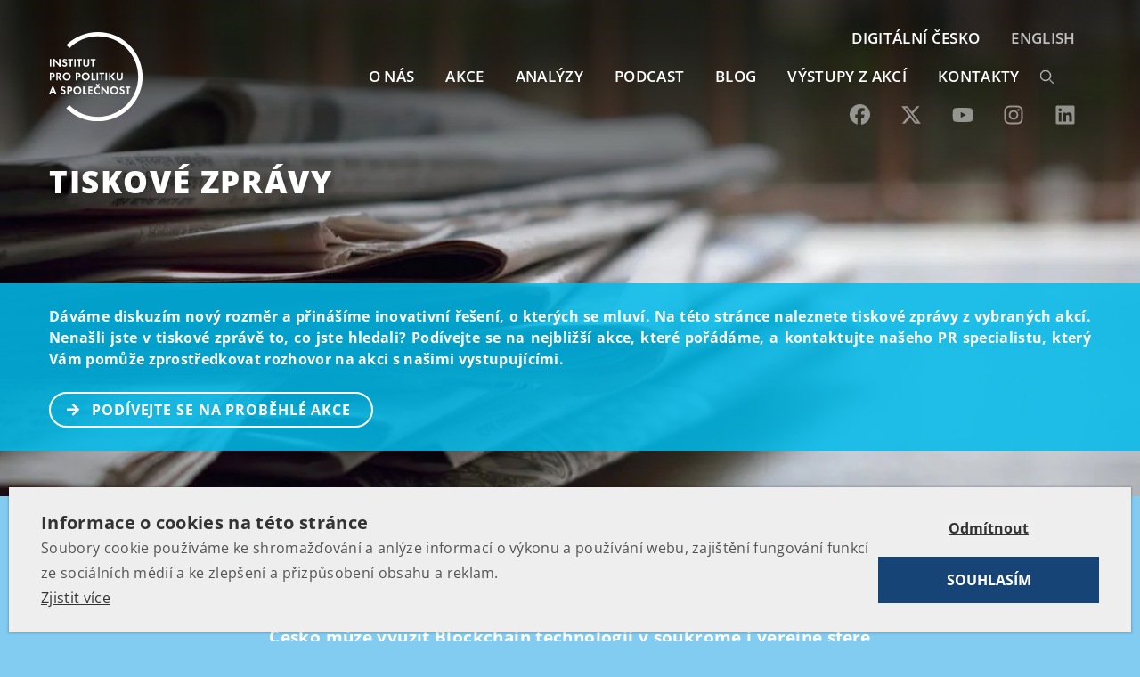

--- FILE ---
content_type: text/html; charset=UTF-8
request_url: https://www.politikaspolecnost.cz/tiskove-zpravy/blockchainova-republika-muze-cesko-vyuzit-prevratnou-technologii-soukrome-i-verejne-sfere/
body_size: 17313
content:
<!DOCTYPE html>
<html lang="cs-CZ">

<head>
    <meta charset="UTF-8">
    <title>Blockchainová republika? Jak může Česko využít převratnou technologii v soukromé i veřejné sféře - Institut pro politiku a společnost</title>
<link data-wpr-hosted-gf-parameters="family=Open%20Sans%3A300%2C400%2C600%2C700%2C800&subset=latin-ext&display=swap" href="https://www.politikaspolecnost.cz/wp-content/cache/fonts/1/google-fonts/css/c/3/8/563ab7dcf48daf4926faa233a2df9.css" rel="stylesheet">
    <meta name="viewport" content="width=device-width, initial-scale=1, shrink-to-fit=no">
    <meta name="google-site-verification" content="5GZ650xV-IzaNmD3n5P_De2f3O-iUI2MDLkWZQBWCAo" />
    <meta name="facebook-domain-verification" content="pc4ucwjm5vbekvgnd7u6k01actu4tf" />
    
    

    <!-- Bootstrap core CSS -->
    <link data-minify="1" rel="stylesheet" href="https://www.politikaspolecnost.cz/wp-content/cache/min/1/bootstrap/4.0.0/css/bootstrap.min.css?ver=1767116326" crossorigin="anonymous">

    <link data-minify="1" rel="stylesheet" href="https://www.politikaspolecnost.cz/wp-content/cache/min/1/releases/v5.5.0/css/all.css?ver=1767116326" crossorigin="anonymous">

    <!-- Custom styles for this template -->
    <link data-minify="1" href="https://www.politikaspolecnost.cz/wp-content/cache/min/1/wp-content/themes/ipps/style.css?ver=1767116326" rel="stylesheet">


    <link rel="shortcut icon" href="https://www.politikaspolecnost.cz/wp-content/themes/ipps/favicon/favicon.ico" type="image/x-icon" />
    <!-- Apple Touch Icons -->
    <link rel="apple-touch-icon" href="https://www.politikaspolecnost.cz/wp-content/themes/ipps/favicon/apple-touch-icon.png" />
    <link rel="apple-touch-icon" sizes="57x57" href="https://www.politikaspolecnost.cz/wp-content/themes/ipps/favicon/apple-touch-icon-57x57.png" />
    <link rel="apple-touch-icon" sizes="72x72" href="https://www.politikaspolecnost.cz/wp-content/themes/ipps/favicon/apple-touch-icon-72x72.png" />
    <link rel="apple-touch-icon" sizes="114x114" href="https://www.politikaspolecnost.cz/wp-content/themes/ipps/favicon/apple-touch-icon-114x114.png" />
    <link rel="apple-touch-icon" sizes="144x144" href="https://www.politikaspolecnost.cz/wp-content/themes/ipps/favicon/apple-touch-icon-144x144.png" />
    <link rel="apple-touch-icon" sizes="60x60" href="https://www.politikaspolecnost.cz/wp-content/themes/ipps/favicon/apple-touch-icon-60x60.png" />
    <link rel="apple-touch-icon" sizes="120x120" href="https://www.politikaspolecnost.cz/wp-content/themes/ipps/favicon/apple-touch-icon-120x120.png" />
    <link rel="apple-touch-icon" sizes="76x76" href="https://www.politikaspolecnost.cz/wp-content/themes/ipps/favicon/apple-touch-icon-76x76.png" />
    <link rel="apple-touch-icon" sizes="152x152" href="https://www.politikaspolecnost.cz/wp-content/themes/ipps/favicon/apple-touch-icon-152x152.png" />


    <script data-minify="1" src="https://www.politikaspolecnost.cz/wp-content/cache/min/1/wp-content/themes/ipps/js/jquery.js?ver=1767116326"></script>
    <meta name='robots' content='index, follow, max-image-preview:large, max-snippet:-1, max-video-preview:-1' />
	<style>img:is([sizes="auto" i], [sizes^="auto," i]) { contain-intrinsic-size: 3000px 1500px }</style>
	
	<!-- This site is optimized with the Yoast SEO plugin v26.5 - https://yoast.com/wordpress/plugins/seo/ -->
	<link rel="canonical" href="https://www.politikaspolecnost.cz/tiskove-zpravy/blockchainova-republika-muze-cesko-vyuzit-prevratnou-technologii-soukrome-i-verejne-sfere/" />
	<meta property="og:locale" content="cs_CZ" />
	<meta property="og:type" content="article" />
	<meta property="og:title" content="Blockchainová republika? Jak může Česko využít převratnou technologii v soukromé i veřejné sféře - Institut pro politiku a společnost" />
	<meta property="og:description" content="Praha, 27. března 2018 Česko může využít Blockchain technologii v soukromé i veřejné sféře Blockchain je technologie založená na bezpečné, distribuované elektronické knize záznamu, která skrývá obrovský potenciál. Je otázkou, jak může Česko využít převratnou technologii v soukromé i veřejné sféře. Dnes ráno o tomto tématu proběhla diskuze, kterou organizoval Institut pro politiku a společnost. [&hellip;]" />
	<meta property="og:url" content="https://www.politikaspolecnost.cz/tiskove-zpravy/blockchainova-republika-muze-cesko-vyuzit-prevratnou-technologii-soukrome-i-verejne-sfere/" />
	<meta property="og:site_name" content="Institut pro politiku a společnost" />
	<meta property="article:modified_time" content="2018-03-28T06:49:48+00:00" />
	<meta property="og:image" content="https://www.politikaspolecnost.cz/wp-content/uploads/2018/02/Snímek-obrazovky-2018-02-26-v-9.20.50.png" />
	<meta property="og:image:width" content="831" />
	<meta property="og:image:height" content="588" />
	<meta property="og:image:type" content="image/jpeg" />
	<meta name="twitter:label1" content="Odhadovaná doba čtení" />
	<meta name="twitter:data1" content="3 minuty" />
	<script type="application/ld+json" class="yoast-schema-graph">{"@context":"https://schema.org","@graph":[{"@type":"WebPage","@id":"https://www.politikaspolecnost.cz/tiskove-zpravy/blockchainova-republika-muze-cesko-vyuzit-prevratnou-technologii-soukrome-i-verejne-sfere/","url":"https://www.politikaspolecnost.cz/tiskove-zpravy/blockchainova-republika-muze-cesko-vyuzit-prevratnou-technologii-soukrome-i-verejne-sfere/","name":"Blockchainová republika? Jak může Česko využít převratnou technologii v soukromé i veřejné sféře - Institut pro politiku a společnost","isPartOf":{"@id":"https://www.politikaspolecnost.cz/#website"},"datePublished":"2018-03-28T06:49:06+00:00","dateModified":"2018-03-28T06:49:48+00:00","breadcrumb":{"@id":"https://www.politikaspolecnost.cz/tiskove-zpravy/blockchainova-republika-muze-cesko-vyuzit-prevratnou-technologii-soukrome-i-verejne-sfere/#breadcrumb"},"inLanguage":"cs","potentialAction":[{"@type":"ReadAction","target":["https://www.politikaspolecnost.cz/tiskove-zpravy/blockchainova-republika-muze-cesko-vyuzit-prevratnou-technologii-soukrome-i-verejne-sfere/"]}]},{"@type":"BreadcrumbList","@id":"https://www.politikaspolecnost.cz/tiskove-zpravy/blockchainova-republika-muze-cesko-vyuzit-prevratnou-technologii-soukrome-i-verejne-sfere/#breadcrumb","itemListElement":[{"@type":"ListItem","position":1,"name":"Domů","item":"https://www.politikaspolecnost.cz/"},{"@type":"ListItem","position":2,"name":"Tiskové zprávy","item":"https://www.politikaspolecnost.cz/tiskove-zpravy/"},{"@type":"ListItem","position":3,"name":"Blockchainová republika? Jak může Česko využít převratnou technologii v soukromé i veřejné sféře"}]},{"@type":"WebSite","@id":"https://www.politikaspolecnost.cz/#website","url":"https://www.politikaspolecnost.cz/","name":"Institut pro politiku a společnost","description":"Institut pro politiku a společnost si klade za cíl podporovat osobní a ekonomické svobody jedince, spolupodílet se na vytváření vitální společnosti, napomáhat jasné formulaci dobrých politických rozhodnutí a vytvářet prostor pro politiky nové generace.","potentialAction":[{"@type":"SearchAction","target":{"@type":"EntryPoint","urlTemplate":"https://www.politikaspolecnost.cz/?s={search_term_string}"},"query-input":{"@type":"PropertyValueSpecification","valueRequired":true,"valueName":"search_term_string"}}],"inLanguage":"cs"}]}</script>
	<!-- / Yoast SEO plugin. -->


<link rel='dns-prefetch' href='//www.youtube.com' />
<link href='https://fonts.gstatic.com' crossorigin rel='preconnect' />
<style id='wp-emoji-styles-inline-css' type='text/css'>

	img.wp-smiley, img.emoji {
		display: inline !important;
		border: none !important;
		box-shadow: none !important;
		height: 1em !important;
		width: 1em !important;
		margin: 0 0.07em !important;
		vertical-align: -0.1em !important;
		background: none !important;
		padding: 0 !important;
	}
</style>
<link rel='stylesheet' id='wp-block-library-css' href='https://www.politikaspolecnost.cz/wp-includes/css/dist/block-library/style.min.css?ver=6.8.3' type='text/css' media='all' />
<style id='classic-theme-styles-inline-css' type='text/css'>
/*! This file is auto-generated */
.wp-block-button__link{color:#fff;background-color:#32373c;border-radius:9999px;box-shadow:none;text-decoration:none;padding:calc(.667em + 2px) calc(1.333em + 2px);font-size:1.125em}.wp-block-file__button{background:#32373c;color:#fff;text-decoration:none}
</style>
<link data-minify="1" rel='stylesheet' id='wpda_youtube_gutenberg_css-css' href='https://www.politikaspolecnost.cz/wp-content/cache/min/1/wp-content/plugins/youtube-video-player/admin/gutenberg/style.css?ver=1767116326' type='text/css' media='all' />
<style id='global-styles-inline-css' type='text/css'>
:root{--wp--preset--aspect-ratio--square: 1;--wp--preset--aspect-ratio--4-3: 4/3;--wp--preset--aspect-ratio--3-4: 3/4;--wp--preset--aspect-ratio--3-2: 3/2;--wp--preset--aspect-ratio--2-3: 2/3;--wp--preset--aspect-ratio--16-9: 16/9;--wp--preset--aspect-ratio--9-16: 9/16;--wp--preset--color--black: #000000;--wp--preset--color--cyan-bluish-gray: #abb8c3;--wp--preset--color--white: #ffffff;--wp--preset--color--pale-pink: #f78da7;--wp--preset--color--vivid-red: #cf2e2e;--wp--preset--color--luminous-vivid-orange: #ff6900;--wp--preset--color--luminous-vivid-amber: #fcb900;--wp--preset--color--light-green-cyan: #7bdcb5;--wp--preset--color--vivid-green-cyan: #00d084;--wp--preset--color--pale-cyan-blue: #8ed1fc;--wp--preset--color--vivid-cyan-blue: #0693e3;--wp--preset--color--vivid-purple: #9b51e0;--wp--preset--gradient--vivid-cyan-blue-to-vivid-purple: linear-gradient(135deg,rgba(6,147,227,1) 0%,rgb(155,81,224) 100%);--wp--preset--gradient--light-green-cyan-to-vivid-green-cyan: linear-gradient(135deg,rgb(122,220,180) 0%,rgb(0,208,130) 100%);--wp--preset--gradient--luminous-vivid-amber-to-luminous-vivid-orange: linear-gradient(135deg,rgba(252,185,0,1) 0%,rgba(255,105,0,1) 100%);--wp--preset--gradient--luminous-vivid-orange-to-vivid-red: linear-gradient(135deg,rgba(255,105,0,1) 0%,rgb(207,46,46) 100%);--wp--preset--gradient--very-light-gray-to-cyan-bluish-gray: linear-gradient(135deg,rgb(238,238,238) 0%,rgb(169,184,195) 100%);--wp--preset--gradient--cool-to-warm-spectrum: linear-gradient(135deg,rgb(74,234,220) 0%,rgb(151,120,209) 20%,rgb(207,42,186) 40%,rgb(238,44,130) 60%,rgb(251,105,98) 80%,rgb(254,248,76) 100%);--wp--preset--gradient--blush-light-purple: linear-gradient(135deg,rgb(255,206,236) 0%,rgb(152,150,240) 100%);--wp--preset--gradient--blush-bordeaux: linear-gradient(135deg,rgb(254,205,165) 0%,rgb(254,45,45) 50%,rgb(107,0,62) 100%);--wp--preset--gradient--luminous-dusk: linear-gradient(135deg,rgb(255,203,112) 0%,rgb(199,81,192) 50%,rgb(65,88,208) 100%);--wp--preset--gradient--pale-ocean: linear-gradient(135deg,rgb(255,245,203) 0%,rgb(182,227,212) 50%,rgb(51,167,181) 100%);--wp--preset--gradient--electric-grass: linear-gradient(135deg,rgb(202,248,128) 0%,rgb(113,206,126) 100%);--wp--preset--gradient--midnight: linear-gradient(135deg,rgb(2,3,129) 0%,rgb(40,116,252) 100%);--wp--preset--font-size--small: 13px;--wp--preset--font-size--medium: 20px;--wp--preset--font-size--large: 36px;--wp--preset--font-size--x-large: 42px;--wp--preset--spacing--20: 0.44rem;--wp--preset--spacing--30: 0.67rem;--wp--preset--spacing--40: 1rem;--wp--preset--spacing--50: 1.5rem;--wp--preset--spacing--60: 2.25rem;--wp--preset--spacing--70: 3.38rem;--wp--preset--spacing--80: 5.06rem;--wp--preset--shadow--natural: 6px 6px 9px rgba(0, 0, 0, 0.2);--wp--preset--shadow--deep: 12px 12px 50px rgba(0, 0, 0, 0.4);--wp--preset--shadow--sharp: 6px 6px 0px rgba(0, 0, 0, 0.2);--wp--preset--shadow--outlined: 6px 6px 0px -3px rgba(255, 255, 255, 1), 6px 6px rgba(0, 0, 0, 1);--wp--preset--shadow--crisp: 6px 6px 0px rgba(0, 0, 0, 1);}:where(.is-layout-flex){gap: 0.5em;}:where(.is-layout-grid){gap: 0.5em;}body .is-layout-flex{display: flex;}.is-layout-flex{flex-wrap: wrap;align-items: center;}.is-layout-flex > :is(*, div){margin: 0;}body .is-layout-grid{display: grid;}.is-layout-grid > :is(*, div){margin: 0;}:where(.wp-block-columns.is-layout-flex){gap: 2em;}:where(.wp-block-columns.is-layout-grid){gap: 2em;}:where(.wp-block-post-template.is-layout-flex){gap: 1.25em;}:where(.wp-block-post-template.is-layout-grid){gap: 1.25em;}.has-black-color{color: var(--wp--preset--color--black) !important;}.has-cyan-bluish-gray-color{color: var(--wp--preset--color--cyan-bluish-gray) !important;}.has-white-color{color: var(--wp--preset--color--white) !important;}.has-pale-pink-color{color: var(--wp--preset--color--pale-pink) !important;}.has-vivid-red-color{color: var(--wp--preset--color--vivid-red) !important;}.has-luminous-vivid-orange-color{color: var(--wp--preset--color--luminous-vivid-orange) !important;}.has-luminous-vivid-amber-color{color: var(--wp--preset--color--luminous-vivid-amber) !important;}.has-light-green-cyan-color{color: var(--wp--preset--color--light-green-cyan) !important;}.has-vivid-green-cyan-color{color: var(--wp--preset--color--vivid-green-cyan) !important;}.has-pale-cyan-blue-color{color: var(--wp--preset--color--pale-cyan-blue) !important;}.has-vivid-cyan-blue-color{color: var(--wp--preset--color--vivid-cyan-blue) !important;}.has-vivid-purple-color{color: var(--wp--preset--color--vivid-purple) !important;}.has-black-background-color{background-color: var(--wp--preset--color--black) !important;}.has-cyan-bluish-gray-background-color{background-color: var(--wp--preset--color--cyan-bluish-gray) !important;}.has-white-background-color{background-color: var(--wp--preset--color--white) !important;}.has-pale-pink-background-color{background-color: var(--wp--preset--color--pale-pink) !important;}.has-vivid-red-background-color{background-color: var(--wp--preset--color--vivid-red) !important;}.has-luminous-vivid-orange-background-color{background-color: var(--wp--preset--color--luminous-vivid-orange) !important;}.has-luminous-vivid-amber-background-color{background-color: var(--wp--preset--color--luminous-vivid-amber) !important;}.has-light-green-cyan-background-color{background-color: var(--wp--preset--color--light-green-cyan) !important;}.has-vivid-green-cyan-background-color{background-color: var(--wp--preset--color--vivid-green-cyan) !important;}.has-pale-cyan-blue-background-color{background-color: var(--wp--preset--color--pale-cyan-blue) !important;}.has-vivid-cyan-blue-background-color{background-color: var(--wp--preset--color--vivid-cyan-blue) !important;}.has-vivid-purple-background-color{background-color: var(--wp--preset--color--vivid-purple) !important;}.has-black-border-color{border-color: var(--wp--preset--color--black) !important;}.has-cyan-bluish-gray-border-color{border-color: var(--wp--preset--color--cyan-bluish-gray) !important;}.has-white-border-color{border-color: var(--wp--preset--color--white) !important;}.has-pale-pink-border-color{border-color: var(--wp--preset--color--pale-pink) !important;}.has-vivid-red-border-color{border-color: var(--wp--preset--color--vivid-red) !important;}.has-luminous-vivid-orange-border-color{border-color: var(--wp--preset--color--luminous-vivid-orange) !important;}.has-luminous-vivid-amber-border-color{border-color: var(--wp--preset--color--luminous-vivid-amber) !important;}.has-light-green-cyan-border-color{border-color: var(--wp--preset--color--light-green-cyan) !important;}.has-vivid-green-cyan-border-color{border-color: var(--wp--preset--color--vivid-green-cyan) !important;}.has-pale-cyan-blue-border-color{border-color: var(--wp--preset--color--pale-cyan-blue) !important;}.has-vivid-cyan-blue-border-color{border-color: var(--wp--preset--color--vivid-cyan-blue) !important;}.has-vivid-purple-border-color{border-color: var(--wp--preset--color--vivid-purple) !important;}.has-vivid-cyan-blue-to-vivid-purple-gradient-background{background: var(--wp--preset--gradient--vivid-cyan-blue-to-vivid-purple) !important;}.has-light-green-cyan-to-vivid-green-cyan-gradient-background{background: var(--wp--preset--gradient--light-green-cyan-to-vivid-green-cyan) !important;}.has-luminous-vivid-amber-to-luminous-vivid-orange-gradient-background{background: var(--wp--preset--gradient--luminous-vivid-amber-to-luminous-vivid-orange) !important;}.has-luminous-vivid-orange-to-vivid-red-gradient-background{background: var(--wp--preset--gradient--luminous-vivid-orange-to-vivid-red) !important;}.has-very-light-gray-to-cyan-bluish-gray-gradient-background{background: var(--wp--preset--gradient--very-light-gray-to-cyan-bluish-gray) !important;}.has-cool-to-warm-spectrum-gradient-background{background: var(--wp--preset--gradient--cool-to-warm-spectrum) !important;}.has-blush-light-purple-gradient-background{background: var(--wp--preset--gradient--blush-light-purple) !important;}.has-blush-bordeaux-gradient-background{background: var(--wp--preset--gradient--blush-bordeaux) !important;}.has-luminous-dusk-gradient-background{background: var(--wp--preset--gradient--luminous-dusk) !important;}.has-pale-ocean-gradient-background{background: var(--wp--preset--gradient--pale-ocean) !important;}.has-electric-grass-gradient-background{background: var(--wp--preset--gradient--electric-grass) !important;}.has-midnight-gradient-background{background: var(--wp--preset--gradient--midnight) !important;}.has-small-font-size{font-size: var(--wp--preset--font-size--small) !important;}.has-medium-font-size{font-size: var(--wp--preset--font-size--medium) !important;}.has-large-font-size{font-size: var(--wp--preset--font-size--large) !important;}.has-x-large-font-size{font-size: var(--wp--preset--font-size--x-large) !important;}
:where(.wp-block-post-template.is-layout-flex){gap: 1.25em;}:where(.wp-block-post-template.is-layout-grid){gap: 1.25em;}
:where(.wp-block-columns.is-layout-flex){gap: 2em;}:where(.wp-block-columns.is-layout-grid){gap: 2em;}
:root :where(.wp-block-pullquote){font-size: 1.5em;line-height: 1.6;}
</style>
<link data-minify="1" rel='stylesheet' id='dashicons-css' href='https://www.politikaspolecnost.cz/wp-content/cache/min/1/wp-includes/css/dashicons.min.css?ver=1767116326' type='text/css' media='all' />
<link data-minify="1" rel='stylesheet' id='thickbox-css' href='https://www.politikaspolecnost.cz/wp-content/cache/min/1/wp-includes/js/thickbox/thickbox.css?ver=1767116326' type='text/css' media='all' />
<link data-minify="1" rel='stylesheet' id='front_end_youtube_style-css' href='https://www.politikaspolecnost.cz/wp-content/cache/min/1/wp-content/plugins/youtube-video-player/front_end/styles/baze_styles_youtube.css?ver=1767116326' type='text/css' media='all' />
<script type="text/javascript" src="https://www.politikaspolecnost.cz/wp-includes/js/jquery/jquery.min.js?ver=3.7.1" id="jquery-core-js"></script>
<script type="text/javascript" src="https://www.politikaspolecnost.cz/wp-includes/js/jquery/jquery-migrate.min.js?ver=3.4.1" id="jquery-migrate-js"></script>
<script data-minify="1" type="text/javascript" src="https://www.politikaspolecnost.cz/wp-content/cache/min/1/wp-content/plugins/youtube-video-player/front_end/scripts/youtube_embed_front_end.js?ver=1767116326" id="youtube_front_end_api_js-js"></script>
<script type="text/javascript" src="https://www.youtube.com/iframe_api?ver=6.8.3" id="youtube_api_js-js"></script>
<link rel="https://api.w.org/" href="https://www.politikaspolecnost.cz/wp-json/" /><link rel="alternate" title="oEmbed (JSON)" type="application/json+oembed" href="https://www.politikaspolecnost.cz/wp-json/oembed/1.0/embed?url=https%3A%2F%2Fwww.politikaspolecnost.cz%2Ftiskove-zpravy%2Fblockchainova-republika-muze-cesko-vyuzit-prevratnou-technologii-soukrome-i-verejne-sfere%2F&#038;lang=cs" />
<link rel="alternate" title="oEmbed (XML)" type="text/xml+oembed" href="https://www.politikaspolecnost.cz/wp-json/oembed/1.0/embed?url=https%3A%2F%2Fwww.politikaspolecnost.cz%2Ftiskove-zpravy%2Fblockchainova-republika-muze-cesko-vyuzit-prevratnou-technologii-soukrome-i-verejne-sfere%2F&#038;format=xml&#038;lang=cs" />
<link rel="icon" href="https://www.politikaspolecnost.cz/wp-content/uploads/2019/10/cropped-IPPS_LOGO_CZE_REG_TRANSPARENT-01-32x32.jpg" sizes="32x32" />
<link rel="icon" href="https://www.politikaspolecnost.cz/wp-content/uploads/2019/10/cropped-IPPS_LOGO_CZE_REG_TRANSPARENT-01-192x192.jpg" sizes="192x192" />
<link rel="apple-touch-icon" href="https://www.politikaspolecnost.cz/wp-content/uploads/2019/10/cropped-IPPS_LOGO_CZE_REG_TRANSPARENT-01-180x180.jpg" />
<meta name="msapplication-TileImage" content="https://www.politikaspolecnost.cz/wp-content/uploads/2019/10/cropped-IPPS_LOGO_CZE_REG_TRANSPARENT-01-270x270.jpg" />
		<style type="text/css" id="wp-custom-css">
			/* Styling for form topics checkboxes */

.topics-wrapper {
	border-top: 1px solid;
	padding-top: 1rem;
}

.topics-wrapper li {
	display: flex;
}

.topics-wrapper li label {
		cursor: pointer;
	text-align: left;
	margin-left: 0 !important;
  padding-left: 2.25rem;
	margin-bottom: 0.125rem;
  left: -20px;
	position: relative;
  z-index: 100;
	font-weight: 400;
}

.topics-wrapper .field-wrap {
	flex-wrap: wrap;
}

.topics-wrapper .field-wrap label {
 white-space: normal;
}

.topics-wrapper .customCheckbox {
	flex-shrink: 0;
}

.topics-wrapper.topics-wrapper-single {
	border-top: 0 solid;
	padding-top: 0;
}

.topics-wrapper.topics-wrapper-single input[type="checkbox"] {
width: 100% !important
}
    

.topics-wrapper.topics-wrapper-single .nf-field-description {
	display: none;
	margin-right: 0;
}

.topics-wrapper.topics-wrapper-single .field-wrap:hover .nf-field-description, .nf-field-description:hover {
	padding-top: 0.75rem;
    display: block !important;
}		</style>
		<noscript><style id="rocket-lazyload-nojs-css">.rll-youtube-player, [data-lazy-src]{display:none !important;}</style></noscript>
    <script type='text/plain' cookie-consent='strictly-necessary'>
        (function(i, s, o, g, r, a, m) {
            i['GoogleAnalyticsObject'] = r;
            i[r] = i[r] || function() {
                (i[r].q = i[r].q || []).push(arguments)
            }, i[r].l = 1 * new Date();
            a = s.createElement(o),
                m = s.getElementsByTagName(o)[0];
            a.async = 1;
            a.src = g;
            m.parentNode.insertBefore(a, m)
        })(window, document, 'script', '//www.google-analytics.com/analytics.js', 'ga');

        ga('create', 'UA-31495182-19', 'auto');
        ga('send', 'pageview');

    </script>
    
    <!-- Facebook Pixel Code -->
<script type='text/plain' cookie-consent='strictly-necessary'>
!function(f,b,e,v,n,t,s)
{if(f.fbq)return;n=f.fbq=function(){n.callMethod?
n.callMethod.apply(n,arguments):n.queue.push(arguments)};
if(!f._fbq)f._fbq=n;n.push=n;n.loaded=!0;n.version='2.0';
n.queue=[];t=b.createElement(e);t.async=!0;
t.src=v;s=b.getElementsByTagName(e)[0];
s.parentNode.insertBefore(t,s)}(window,document,'script',
'https://connect.facebook.net/en_US/fbevents.js');
 fbq('init', '757203711457759'); 
fbq('track', 'PageView');
</script>
<!-- End Facebook Pixel Code -->

<meta name="generator" content="WP Rocket 3.20.1.2" data-wpr-features="wpr_minify_js wpr_lazyload_iframes wpr_image_dimensions wpr_minify_css wpr_preload_links wpr_host_fonts_locally wpr_desktop" /></head>

<body class="wp-singular impresum-template-default single single-impresum postid-19030 wp-theme-ipps lang-cs id-blockchainova-republika-muze-cesko-vyuzit-prevratnou-technologii-soukrome-i-verejne-sfere">
    <header data-rocket-location-hash="a958a4e02512def1962799edcb763194">
        <div data-rocket-location-hash="fa6533b14fae0596b35fc877ac2a5513" class="container px-0">
            <nav class="navbar navbar-expand-lg px-0">
                <a class="navbar-brand" href="https://www.politikaspolecnost.cz/"><img src="https://www.politikaspolecnost.cz/wp-content/themes/ipps/images/logo.svg" alt="" width="65" height="65"></a>
                <button class="navbar-toggler  navbar-toggler-right collapsed" type="button" data-toggle="collapse" data-target="#navbar" aria-controls="navbar" aria-expanded="false" aria-label="Toggle navigation">
                    <span> </span>
                    <span> </span>
                    <span> </span>
                </button>

                <div class="collapse navbar-collapse offcanvas-collapse" id="navbar">
                    <div class="container px-0-">

                        <ul class="navbar-nav ml-auto">
                                                        
                            
                            <li class="nav-item">
                                <a class="nav-link" href="/o-nas/">O NÁS</a>
                            </li>
                            <li class="nav-item">
                                <a class="nav-link" href="/aktualne/">AKCE</a>
                            </li>
                            <li class="nav-item">
                                <a class="nav-link" href="/analyzy/">Analýzy</a>
                            </li>
                            <li class="nav-item">
                                <a class="nav-link" href="https://soundcloud.com/ippscz">Podcast</a>
                            </li>
                            <li class="nav-item">
                                <a class="nav-link" href="/blog/">BLOG</a>
                            </li>
                            <li class="nav-item">
                                <a class="nav-link" href="/probehle-akce/">Výstupy z akcí</a>
                            </li>
<!-- 
                            <li class="nav-item">
                                <a class="nav-link" href="/faq/">FAQ</a>
                            </li> -->

                            <li class="nav-item">
                                <a class="nav-link" href="/kontakt/">KONTAKTY</a>
                            </li>
                                                        
                            <li class="nav-search">
						<form action="https://www.politikaspolecnost.cz/" method="get">
						<input type="text" name="s" value="" placeholder="hledat">
						<input type="submit" value="">
						</form>
					</li>
                        </ul>
                   
                       <ul class="navbar-nav ml-auto first">
                                                           <li class="nav-item external"><a class="nav-link" href="https://www.digitalni-cesko.eu/" target="_blank">DIGITÁLNÍ ČESKO</a></li>
                                <!-- <li class="nav-item external"><a class="nav-link" href="https://vyzvy-pro-evropu.eu/" target="_blank">VÝZVY PRO EVROPU</a></li> -->
                                <li class="nav-item lang"><a class="nav-link" href="/en/">English</a></li>
                                                  </ul>

                       <ul class="navbar-nav ml-auto social-icons" style="
                            display: flex;
                            align-items: center;
                            height: 43.1px;
                        "> <li><a href="https://www.facebook.com/politikaspolecnost"><svg xmlns="http://www.w3.org/2000/svg" width="23" height="23" viewBox="0 0 512 512"><path fill="white" d="M512 256C512 114.6 397.4 0 256 0S0 114.6 0 256C0 376 82.7 476.8 194.2 504.5V334.2H141.4V256h52.8V222.3c0-87.1 39.4-127.5 125-127.5c16.2 0 44.2 3.2 55.7 6.4V172c-6-.6-16.5-1-29.6-1c-42 0-58.2 15.9-58.2 57.2V256h83.6l-14.4 78.2H287V510.1C413.8 494.8 512 386.9 512 256h0z"></path></svg></a></li>
                            <li><a href="https://x.com/institutps"><svg xmlns="http://www.w3.org/2000/svg" width="24" height="24" viewBox="0 0 24 24"><path fill="white" d="M18.244 2.25h3.308l-7.227 8.26 8.502 11.24H16.17l-5.214-6.817L4.99 21.75H1.68l7.73-8.835L1.254 2.25H8.08l4.713 6.231zm-1.161 17.52h1.833L7.084 4.126H5.117z"></path></svg></a></li>
                            <li><a href="https://www.youtube.com/channel/UCzyyZOcLZT-yyKvfUgBnWug"><svg xmlns="http://www.w3.org/2000/svg" width="24" height="24" viewBox="0 0 576 512"><path fill="white" d="M549.7 124.1c-6.3-23.7-24.8-42.3-48.3-48.6C458.8 64 288 64 288 64S117.2 64 74.6 75.5c-23.5 6.3-42 24.9-48.3 48.6-11.4 42.9-11.4 132.3-11.4 132.3s0 89.4 11.4 132.3c6.3 23.7 24.8 41.5 48.3 47.8C117.2 448 288 448 288 448s170.8 0 213.4-11.5c23.5-6.3 42-24.2 48.3-47.8 11.4-42.9 11.4-132.3 11.4-132.3s0-89.4-11.4-132.3zm-317.5 213.5V175.2l142.7 81.2-142.7 81.2z"></path></svg></a></li>
                            <li><a href="https://www.instagram.com/politika_spolecnost/"><svg xmlns="http://www.w3.org/2000/svg" width="24" height="24" viewBox="0 0 448 512"><path fill="white" d="M224.1 141c-63.6 0-114.9 51.3-114.9 114.9s51.3 114.9 114.9 114.9S339 319.5 339 255.9 287.7 141 224.1 141zm0 189.6c-41.1 0-74.7-33.5-74.7-74.7s33.5-74.7 74.7-74.7 74.7 33.5 74.7 74.7-33.6 74.7-74.7 74.7zm146.4-194.3c0 14.9-12 26.8-26.8 26.8-14.9 0-26.8-12-26.8-26.8s12-26.8 26.8-26.8 26.8 12 26.8 26.8zm76.1 27.2c-1.7-35.9-9.9-67.7-36.2-93.9-26.2-26.2-58-34.4-93.9-36.2-37-2.1-147.9-2.1-184.9 0-35.8 1.7-67.6 9.9-93.9 36.1s-34.4 58-36.2 93.9c-2.1 37-2.1 147.9 0 184.9 1.7 35.9 9.9 67.7 36.2 93.9s58 34.4 93.9 36.2c37 2.1 147.9 2.1 184.9 0 35.9-1.7 67.7-9.9 93.9-36.2 26.2-26.2 34.4-58 36.2-93.9 2.1-37 2.1-147.8 0-184.8zM398.8 388c-7.8 19.6-22.9 34.7-42.6 42.6-29.5 11.7-99.5 9-132.1 9s-102.7 2.6-132.1-9c-19.6-7.8-34.7-22.9-42.6-42.6-11.7-29.5-9-99.5-9-132.1s-2.6-102.7 9-132.1c7.8-19.6 22.9-34.7 42.6-42.6 29.5-11.7 99.5-9 132.1-9s102.7-2.6 132.1 9c19.6 7.8 34.7 22.9 42.6 42.6 11.7 29.5 9 99.5 9 132.1s2.7 102.7-9 132.1z"></path></svg></a></li>
                            <li><a href="https://www.linkedin.com/company/politikaspolecnost/"><svg xmlns="http://www.w3.org/2000/svg" width="24" height="24" viewBox="0 0 448 512"><path fill="white" d="M416 32H31.9C14.3 32 0 46.5 0 64.3v383.4C0 465.5 14.3 480 31.9 480H416c17.6 0 32-14.5 32-32.3V64.3c0-17.8-14.4-32.3-32-32.3zM135.4 416H69V202.2h66.5V416zm-33.2-243c-21.3 0-38.5-17.3-38.5-38.5S80.9 96 102.2 96c21.2 0 38.5 17.3 38.5 38.5 0 21.3-17.2 38.5-38.5 38.5zm282.1 243h-66.4V312c0-24.8-.5-56.7-34.5-56.7-34.6 0-39.9 27-39.9 54.9V416h-66.4V202.2h63.7v29.2h.9c8.9-16.8 30.6-34.5 62.9-34.5 67.2 0 79.7 44.3 79.7 101.9V416z"></path></svg></a></li></ul>
                      
                                            </div>
                </div>
            </nav>
        </div>
    </header>

    

    <main data-rocket-location-hash="36f4e26f24fd20e311f95c330937ed5b" role="main">
<section data-rocket-location-hash="41660b2a8329cf29923cb391f3582b34" class="promo-page promo-gradient" style="background-image: url('https://www.politikaspolecnost.cz/wp-content/themes/ipps/images/page-impresum.jpg')">
    
    <div data-rocket-location-hash="cfa10c6928303d4ac8b5b628cc82e184" class="title container">
          <h1 class="title"><a href="">Tiskové zprávy</a></h1>
    </div>

    <div data-rocket-location-hash="321ed2abdcbed9cfac1f3503c08b8090" class="in">
        <div class="container text-justify">
            
            <p><strong>
                        Dáváme diskuzím nový rozměr a přinášíme inovativní řešení, o kterých se mluví. Na této stránce naleznete tiskové zprávy z vybraných akcí. Nenašli jste v tiskové zprávě to, co jste hledali? Podívejte se na nejbližší akce, které pořádáme, a kontaktujte našeho PR specialistu, který Vám pomůže zprostředkovat rozhovor na akci s našimi vystupujícími.
                        </strong>
            </p>
            <p>            
            
            <a href="/probehle-akce/" class="btn btn-primary icon"><i class="fa fa-arrow-right"></i> PODÍVEJTE SE NA PROBĚHLÉ AKCE</a>
               
                </p>
        </div>
    </div>
</section>
<section data-rocket-location-hash="a17901977ec28e9295d2e2dff0cab182" class="singlecontent">
    <div data-rocket-location-hash="e6eb6fcccd8ab4e0754c54f80a5d14c0" class="container">
        <div class="content">
            <div data-rocket-location-hash="eba0c3de63ef232d13efe2935ab36efc" class="row">
                <div class="col-md-12">
                    <div class="content">



		



		
			<article class="report" role="article" itemscope itemtype="http://schema.org/BlogPosting">
           
            <a href="https://www.politikaspolecnost.cz/wp-content/uploads/2018/03/TZ-Česko-může-využít-Blockchain-technologii-v-soukromé-i-veřejné-sféře.pdf" class="btn btn-primary icon"><i class="fas fa-file-download"></i> TISKOVÁ ZPRÁVA (PDF)</a>
            
					
			<p style="text-align: right;">Praha, 27. března 2018</p>
<h3 style="text-align: center;">Česko může využít Blockchain technologii v soukromé i veřejné sféře</h3>
<p style="text-align: justify;"><strong>Blockchain je technologie založená na bezpečné, distribuované elektronické knize záznamu, která skrývá obrovský potenciál. Je otázkou, jak může Česko využít převratnou technologii v soukromé i veřejné sféře. Dnes ráno o tomto tématu proběhla diskuze, kterou organizoval Institut pro politiku a společnost. Naše pozvání přijali Petr Čermák, IBM Global Services, Lenka Dupáková, Ministerstvo financí ČR a Ondřej Malý, náměstek MPO pro internetizaci.</strong></p>
<p style="text-align: justify;"><em>„Technologie Blockchain v sobě ukrývá obrovský potenciál pro další využití. Nemusí se přitom jednat pouze o podnikatelský sektor. Tato technologie má totiž unikátní vlastnosti. Nelze ji zneužít ani zfalšovat identitu stran. A právě kvůli těmto charakteristickým rysům je Blockchain vhodný nejen do soukromého sektoru, ale i do prostředí státní správy,</em>“ říká výkonná ředitelka Institutu pro politiku a společnost Šárka Prát a dodává: „<em>Chceme, aby se o těchto výzvách a příležitostech v Česku mluvilo. Právě z tohoto důvodu jsme se rozhodli zorganizovat dnešní debatu, která se věnovala aktuálním příležitostem a výzvám.</em>“</p>
<p style="text-align: justify;">Mnohé evropské státy si uvědomují potenciál této technologie. „<em>Česká republika bohužel dosud nezaznamenala žádný výraznější úspěch v této oblasti. Přitom je zde veliká příležitost pro zefektivnění chodu státní správy a usnadnění každodenního života obyvatel. Na mezinárodní úrovni vznikají už nyní legislativní úpravy, které sleduje Ministerstvo průmyslu a obchodu. Pokud Česká republika chce patřit mezi státy, které vytváří podmínky pro fungování Blockchainu, nezbývá nic jiného, než se zapojit do tohoto procesu už nyní. V případě Estonska vidíme, že stát může být tahounem, minimálně v úseku veřejné správy,</em>“ říká Ondřej Malý náměstek MPO pro internetizaci.</p>
<p style="text-align: justify;">Z pohledu Ministerstva financí je stěžejní regulovat oblast Blockchainu. „<em>Je potřeba si uvědomit, že nemluvíme o budoucnosti. Naopak. Největší finanční světové instituce prosazují tuto technologii do finančního života už dnes. Nicméně musíme si dát pozor na přijetí rychlých a převratných změn. Pokud má nějaká technologie mít šanci na přežití, tak potřebuje primární právní úpravu, která ji nebude omezovat. Zároveň ale nesmíme zapomínat na to, že legislativa musí chránit spotřebitele a chránit proti podvodům. Potřebujeme technologicky neutrální pravidla, která dají jistotu provozovatelům i uživatelům,</em>“ vysvětluje náměstkyně ministryně financí Lenka Dupáková.</p>
<p style="text-align: justify;">Technologie Blockchain představuje revoluční krok. „<em>Blockchain může být hnacím motorem například pro zavádění automatizovaných procesů v reálném čase. Možná se i díky tomu dočkáme naplnění vize automatického vyměření daně ze strany správce, tak je to již v některých zemích obvyklé nebo dne, kdy lidé nebudou muset chodit například na poštu nebo úřad pro výpis z trestního rejstříku. Pokud se technologie správně nastaví, může výrazně lidem ulehčit život,</em>“ komentuje Petr Čermák z IBM Global Services.</p>
	

	
					</div>
				</div>
				</div>
				<div class="col-md-1 text-center">
					<a href="https://www.politikaspolecnost.cz/wp-content/uploads/2018/03/TZ-Česko-může-využít-Blockchain-technologii-v-soukromé-i-veřejné-sféře.pdf"><i class="ico download"></i></a>
				</div>
				</div>
			</div>
			
	
			</article>

		
	                        <!-- .content -->
                    </div>
                    <!-- .col-md-12-->
                </div>
                <!-- .row-->
            </div>
            <!-- .content-->
        </div>
    </div>
</section>
</main>

   <section data-rocket-location-hash="7e11fd1eaeb9b73c8e41194002a74858" class="newsletter blue-dark">
       <div data-rocket-location-hash="69a2c106649627e06d568c3daffd1ced" class="container text-center">
        <h2 class="title">
            Newsletter
        </h2>
        <p>
            Přihlaste se k odběru novinek        </p>
        <form action="https://politikaspolecnost.us11.list-manage.com/subscribe/post?u=482c5b4d3b6e35641f7fbe3ff&amp;id=467b191f53&amp;f_id=0073c9e1f0" method="post" id="mc-embedded-subscribe-form" name="mc-embedded-subscribe-form" class="form form-row justify-content-center validate" target="_blank" novalidate>
     
          <div class="col-sm-4"><label class="sr-only" for="inlineFormInputGroupUsername2">e-mail</label>
          <div class="input-group mb-2 mr-sm-2">
            <div class="input-group-prepend">
              <div class="input-group-text">@</div>
            </div>
            <input type="email" name="EMAIL" class="form-control" id="inlineFormInputGroupUsername2" placeholder="e-mail" required>
          </div></div>

          <div class="col-sm-4">
          <div style="position: absolute; left: -5000px;" aria-hidden="true"><input type="text" name="b_482c5b4d3b6e35641f7fbe3ff_467b191f53" tabindex="-1" value=""></div>
          <button type="submit" role="submit" class="btn btn-dark mb-2">PŘIHLÁSIT</button></div>
        </form>
        </div>
    </section>
    <footer data-rocket-location-hash="36a648be68f39b8ae19346a618402fa0" class="dark">
        <div data-rocket-location-hash="ad0d0d9caad992a98cde7a0ed92e0e39" class="container">
            <div class="row">
                <div class="col-sm-6 col-lg-2 logos">
                    <p><a href="https://www.politikaspolecnost.cz"><img src="https://www.politikaspolecnost.cz/wp-content/themes/ipps/images/logo-barevne.svg" alt="" width="100" height="100"></a></p>
                                        <p><a href="https://www.digitalni-cesko.eu/"><img width="100" height="42" src="https://www.politikaspolecnost.cz/wp-content/themes/ipps/images/digicesko-logo.svg"  alt=""></a></p>
                                        
                </div>
                
                <div class="col-sm-6 col-lg">
                    <div class="title">
                        MENU
                    </div>
                    <ul>
                                                <li><a href="/o-nas/">O nás</a></li>
                        <li><a href="/aktualne/">Akce</a></li>
                        <li><a href="/nabidka-partnerstvi/">Nabídka partnerství</a></li>
                        <li class="jednicka"><a href="http://eepurl.com/bpkxNL">Newsletter</a></li>
                        <li><a href="/staz/">Stáž</a></li>
                        <li><a href="/tiskove-zpravy/">Média</a></li>
                        <li><a href="/analyzy/">Analýzy</a></li>
                        <li><a href="/blog/">Blog</a></li>
                        
                        <li><a href="/faq/">FAQ</a></li>
                        <li><a href="/kontakt/">Kontakty</a></li>
                        <li><a href="/navstevni-rad/">Návštěvní řád</a></li>
                                                
                                                <li class="lang"><a href="/en/">English</a></li>
                                                
                    </ul>
                </div>
                <div class="col-sm-6 col-lg">
                    <div class="title">
                        <a href="/probehle-akce/">VÝSTUPY Z AKCÍ</a>
                    </div>
                    <ul>
                                               <li><a href="/fotogalerie/">Fotogalerie</a></li>
                        <li><a href="/reports/">Reporty</a></li>
                        <li><a href="/video/">Video</a></li>
                                               
                    </ul>
                </div>
                
                <div class="col-sm-6 col-lg">
                    <div class="title">
                        SOCIÁLNÍ SÍTĚ                    </div>
                    <ul>
                        <li><a href="https://www.facebook.com/politikaspolecnost">Facebook</a></li>
                        <li><a href="https://x.com/institutps">X</a></li>
                        <li><a href="https://www.youtube.com/channel/UCzyyZOcLZT-yyKvfUgBnWug">YouTube</a></li>
                        <li><a href="https://www.instagram.com/politika_spolecnost/">Instagram</a></li>
                        <li><a href="https://www.linkedin.com/company/politikaspolecnost/">LinkedIn</a></li>
                        

                    </ul>
                                    </div>
                
                <div class="col-sm-6 col-lg kontakty">
                    <div class="title">
                         KONTAKTY                    </div>
                    <ul>
                        <li><i class="point"></i> Martinská 2, 110 00 Praha 1</li>
                        <li><i class="mobil"></i> +420 602 502 674</li>
                        <li><a href="mailto:office@politikaspolecnost.cz"><i class="email"></i> office@politikaspolecnost.cz</a></li>
                    </ul>
                </div>
            </div>
            <div data-rocket-location-hash="f80a4a79d4f0717ff1d7bb8a2c78af7d" class="text-center"><small>© 2025 <a href="https://www.politikaspolecnost.cz">Institut pro politiku a společnost</a></small></div>
        </div>
    </footer>
    
    <svg data-bind="real-svg" class="hidden">
        <filter id="filter-blue">
            <feColorMatrix type="matrix" values="
                
              0 0.7 0 0 0
              0 1.2 0 0 0
              0 1.5 0 0 0
              0 1 0 1 0"
            
              ></feColorMatrix>
        </filter>
    </svg>
    
<script data-minify="1" src="https://www.politikaspolecnost.cz/wp-content/cache/min/1/wp-content/themes/ipps/js/plugins.js?ver=1767116326"></script>
<script data-minify="1" src="https://www.politikaspolecnost.cz/wp-content/cache/min/1/wp-content/themes/ipps/js/script.js?ver=1767116326"></script>

<script type="speculationrules">
{"prefetch":[{"source":"document","where":{"and":[{"href_matches":"\/*"},{"not":{"href_matches":["\/wp-*.php","\/wp-admin\/*","\/wp-content\/uploads\/*","\/wp-content\/*","\/wp-content\/plugins\/*","\/wp-content\/themes\/ipps\/*","\/*\\?(.+)"]}},{"not":{"selector_matches":"a[rel~=\"nofollow\"]"}},{"not":{"selector_matches":".no-prefetch, .no-prefetch a"}}]},"eagerness":"conservative"}]}
</script>

<div data-rocket-location-hash="d9faf1f36280a79709a5d4df2e2d5a07" id="fb-root"></div>
<script>(function(d, s, id) {
  var js, fjs = d.getElementsByTagName(s)[0];
  if (d.getElementById(id)) return;
  js = d.createElement(s); js.id = id;
  js.src = "//connect.facebook.net/cs_CZ/sdk.js#xfbml=1&version=v2.9&appId=1593575540917085";
  fjs.parentNode.insertBefore(js, fjs);
}(document, 'script', 'facebook-jssdk'));</script>

<script data-minify="1" src="https://www.politikaspolecnost.cz/wp-content/cache/min/1/js/platform.js?ver=1767116326" async defer></script>

<script>!function(d,s,id){var js,fjs=d.getElementsByTagName(s)[0],p=/^http:/.test(d.location)?'http':'https';if(!d.getElementById(id)){js=d.createElement(s);js.id=id;js.src=p+'://platform.twitter.com/widgets.js';fjs.parentNode.insertBefore(js,fjs);}}(document, 'script', 'twitter-wjs');</script>

<script type="text/javascript" id="pll_cookie_script-js-after">
/* <![CDATA[ */
(function() {
				var expirationDate = new Date();
				expirationDate.setTime( expirationDate.getTime() + 31536000 * 1000 );
				document.cookie = "pll_language=cs; expires=" + expirationDate.toUTCString() + "; path=/; secure; SameSite=Lax";
			}());
/* ]]> */
</script>
<script type="text/javascript" id="rocket-browser-checker-js-after">
/* <![CDATA[ */
"use strict";var _createClass=function(){function defineProperties(target,props){for(var i=0;i<props.length;i++){var descriptor=props[i];descriptor.enumerable=descriptor.enumerable||!1,descriptor.configurable=!0,"value"in descriptor&&(descriptor.writable=!0),Object.defineProperty(target,descriptor.key,descriptor)}}return function(Constructor,protoProps,staticProps){return protoProps&&defineProperties(Constructor.prototype,protoProps),staticProps&&defineProperties(Constructor,staticProps),Constructor}}();function _classCallCheck(instance,Constructor){if(!(instance instanceof Constructor))throw new TypeError("Cannot call a class as a function")}var RocketBrowserCompatibilityChecker=function(){function RocketBrowserCompatibilityChecker(options){_classCallCheck(this,RocketBrowserCompatibilityChecker),this.passiveSupported=!1,this._checkPassiveOption(this),this.options=!!this.passiveSupported&&options}return _createClass(RocketBrowserCompatibilityChecker,[{key:"_checkPassiveOption",value:function(self){try{var options={get passive(){return!(self.passiveSupported=!0)}};window.addEventListener("test",null,options),window.removeEventListener("test",null,options)}catch(err){self.passiveSupported=!1}}},{key:"initRequestIdleCallback",value:function(){!1 in window&&(window.requestIdleCallback=function(cb){var start=Date.now();return setTimeout(function(){cb({didTimeout:!1,timeRemaining:function(){return Math.max(0,50-(Date.now()-start))}})},1)}),!1 in window&&(window.cancelIdleCallback=function(id){return clearTimeout(id)})}},{key:"isDataSaverModeOn",value:function(){return"connection"in navigator&&!0===navigator.connection.saveData}},{key:"supportsLinkPrefetch",value:function(){var elem=document.createElement("link");return elem.relList&&elem.relList.supports&&elem.relList.supports("prefetch")&&window.IntersectionObserver&&"isIntersecting"in IntersectionObserverEntry.prototype}},{key:"isSlowConnection",value:function(){return"connection"in navigator&&"effectiveType"in navigator.connection&&("2g"===navigator.connection.effectiveType||"slow-2g"===navigator.connection.effectiveType)}}]),RocketBrowserCompatibilityChecker}();
/* ]]> */
</script>
<script type="text/javascript" id="rocket-preload-links-js-extra">
/* <![CDATA[ */
var RocketPreloadLinksConfig = {"excludeUris":"\/(?:.+\/)?feed(?:\/(?:.+\/?)?)?$|\/(?:.+\/)?embed\/|\/(index.php\/)?(.*)wp-json(\/.*|$)|\/refer\/|\/go\/|\/recommend\/|\/recommends\/","usesTrailingSlash":"1","imageExt":"jpg|jpeg|gif|png|tiff|bmp|webp|avif|pdf|doc|docx|xls|xlsx|php","fileExt":"jpg|jpeg|gif|png|tiff|bmp|webp|avif|pdf|doc|docx|xls|xlsx|php|html|htm","siteUrl":"https:\/\/www.politikaspolecnost.cz","onHoverDelay":"100","rateThrottle":"3"};
/* ]]> */
</script>
<script type="text/javascript" id="rocket-preload-links-js-after">
/* <![CDATA[ */
(function() {
"use strict";var r="function"==typeof Symbol&&"symbol"==typeof Symbol.iterator?function(e){return typeof e}:function(e){return e&&"function"==typeof Symbol&&e.constructor===Symbol&&e!==Symbol.prototype?"symbol":typeof e},e=function(){function i(e,t){for(var n=0;n<t.length;n++){var i=t[n];i.enumerable=i.enumerable||!1,i.configurable=!0,"value"in i&&(i.writable=!0),Object.defineProperty(e,i.key,i)}}return function(e,t,n){return t&&i(e.prototype,t),n&&i(e,n),e}}();function i(e,t){if(!(e instanceof t))throw new TypeError("Cannot call a class as a function")}var t=function(){function n(e,t){i(this,n),this.browser=e,this.config=t,this.options=this.browser.options,this.prefetched=new Set,this.eventTime=null,this.threshold=1111,this.numOnHover=0}return e(n,[{key:"init",value:function(){!this.browser.supportsLinkPrefetch()||this.browser.isDataSaverModeOn()||this.browser.isSlowConnection()||(this.regex={excludeUris:RegExp(this.config.excludeUris,"i"),images:RegExp(".("+this.config.imageExt+")$","i"),fileExt:RegExp(".("+this.config.fileExt+")$","i")},this._initListeners(this))}},{key:"_initListeners",value:function(e){-1<this.config.onHoverDelay&&document.addEventListener("mouseover",e.listener.bind(e),e.listenerOptions),document.addEventListener("mousedown",e.listener.bind(e),e.listenerOptions),document.addEventListener("touchstart",e.listener.bind(e),e.listenerOptions)}},{key:"listener",value:function(e){var t=e.target.closest("a"),n=this._prepareUrl(t);if(null!==n)switch(e.type){case"mousedown":case"touchstart":this._addPrefetchLink(n);break;case"mouseover":this._earlyPrefetch(t,n,"mouseout")}}},{key:"_earlyPrefetch",value:function(t,e,n){var i=this,r=setTimeout(function(){if(r=null,0===i.numOnHover)setTimeout(function(){return i.numOnHover=0},1e3);else if(i.numOnHover>i.config.rateThrottle)return;i.numOnHover++,i._addPrefetchLink(e)},this.config.onHoverDelay);t.addEventListener(n,function e(){t.removeEventListener(n,e,{passive:!0}),null!==r&&(clearTimeout(r),r=null)},{passive:!0})}},{key:"_addPrefetchLink",value:function(i){return this.prefetched.add(i.href),new Promise(function(e,t){var n=document.createElement("link");n.rel="prefetch",n.href=i.href,n.onload=e,n.onerror=t,document.head.appendChild(n)}).catch(function(){})}},{key:"_prepareUrl",value:function(e){if(null===e||"object"!==(void 0===e?"undefined":r(e))||!1 in e||-1===["http:","https:"].indexOf(e.protocol))return null;var t=e.href.substring(0,this.config.siteUrl.length),n=this._getPathname(e.href,t),i={original:e.href,protocol:e.protocol,origin:t,pathname:n,href:t+n};return this._isLinkOk(i)?i:null}},{key:"_getPathname",value:function(e,t){var n=t?e.substring(this.config.siteUrl.length):e;return n.startsWith("/")||(n="/"+n),this._shouldAddTrailingSlash(n)?n+"/":n}},{key:"_shouldAddTrailingSlash",value:function(e){return this.config.usesTrailingSlash&&!e.endsWith("/")&&!this.regex.fileExt.test(e)}},{key:"_isLinkOk",value:function(e){return null!==e&&"object"===(void 0===e?"undefined":r(e))&&(!this.prefetched.has(e.href)&&e.origin===this.config.siteUrl&&-1===e.href.indexOf("?")&&-1===e.href.indexOf("#")&&!this.regex.excludeUris.test(e.href)&&!this.regex.images.test(e.href))}}],[{key:"run",value:function(){"undefined"!=typeof RocketPreloadLinksConfig&&new n(new RocketBrowserCompatibilityChecker({capture:!0,passive:!0}),RocketPreloadLinksConfig).init()}}]),n}();t.run();
}());
/* ]]> */
</script>
<script type="text/javascript" id="thickbox-js-extra">
/* <![CDATA[ */
var thickboxL10n = {"next":"N\u00e1sleduj\u00edc\u00ed >","prev":"< P\u0159edchoz\u00ed","image":"Obr\u00e1zek","of":"z celkem","close":"Zav\u0159\u00edt","noiframes":"Tato funkce WordPressu vy\u017eaduje pou\u017eit\u00ed vnit\u0159n\u00edch r\u00e1m\u016f (iframe), kter\u00e9 v\u0161ak patrn\u011b nem\u00e1te povoleny nebo je v\u00e1\u0161 prohl\u00ed\u017ee\u010d v\u016fbec nepodporuje.","loadingAnimation":"https:\/\/www.politikaspolecnost.cz\/wp-includes\/js\/thickbox\/loadingAnimation.gif"};
/* ]]> */
</script>
<script data-minify="1" type="text/javascript" src="https://www.politikaspolecnost.cz/wp-content/cache/min/1/wp-includes/js/thickbox/thickbox.js?ver=1767116326" id="thickbox-js"></script>
 
  <!-- cookies -->

<style media='screen'>
  .cookie-banner{
		position: fixed;
    bottom: 10px;
    left: 10px;
    right: 10px;
    padding: 25px 36px;
    display: flex;
    align-items: center;
    justify-content: space-between;
    background-color: #eee;
    box-shadow: 0 0 2px 1px rgb(0 0 0 / 20%);
    z-index: 1000000000000000;
		font-family: open sans;
    gap: 10%;
  }
  .cookie-banner p{
    margin: 0;
  }
  @media (max-width: 976px) {
    .cookie-banner{
      flex-wrap: wrap;
      justify-content: center;
    }
    .cookie-banner p{
      width: 100%;
      margin-bottom: 10px;
    }
  }
  .cookie-close{
    border: none;
    text-decoration:underline;
    color: #333333;
    font-weight: 700;
    margin-bottom: 19px;
    cursor: pointer;
  }
  .cookie__title{
    color: #333333;
    margin: 0;
    font-weight: 700;
    font-size: 122%;
  }
  .cookie-all{
    border: none;
    color: #fff;
    background: #174477;
    text-transform: uppercase;
    font-weight: 700;
    padding: 14px;
    width: 248px;
    max-width: 100%;
    cursor: pointer;
  }
  .cookie__more{
    text-decoration:underline;
    color: #333333;
  }
  .cookie__text{
    color: #333333;
    color: #545454;
    line-height: 1.8;
  }
  .cookie__btns {
    text-align: center;
  }
</style>
<div class='cookie-banner' style='display: none;'>
<div data-rocket-location-hash="8ac68e989e9bcf2e011a5d61f191da50" class="cookie__content">
  <div data-rocket-location-hash="93ea52d32aa34307aaebd4bfb54c9ff9" class="cookie__title">Informace o cookies na této stránce</div>
<div data-rocket-location-hash="21bf364c719c5eacfc14cae8a61d61f4" class="cookie__text">

Soubory cookie používáme ke shromažďování a anlýze informací o výkonu a používání webu, zajištění fungování funkcí ze sociálních médií a ke zlepšení a přizpůsobení obsahu a reklam. <br>

 <a href='/zpracovani-osobnich-udaju/' class="cookie__more">Zjistit více</a>

</div>
</div>

<div data-rocket-location-hash="8b0d8671d2eb96c483996ee1ec5b54cf" class="cookie__btns">
<button class='cookie-close'>Odmítnout</button> <br>

<button class='cookie-all'>Souhlasím</button>

</div>
</div>
<script>
jQuery( document ).ready(function($) {

    if (localStorage.getItem('cookieSeen') != 'shown' && localStorage.getItem('cookieAll') != 'clicked') {

        var height = document.querySelector('.cookie-banner').scrollHeight;
        console.log(height);
        $('.cookie-banner-shown .fixed-bottom').css('bottom',height);

    $('.cookie-banner').delay(2000).fadeIn(

        function(){
            
    var height = document.querySelector('.cookie-banner').scrollHeight;
        console.log(height);
        $('.cookie-banner-shown .fixed-bottom').css('bottom',height);
        }

    );
		
    $('body').addClass('cookie-banner-shown');

    }
		
    $('.cookie-all').click(function() {
        $('.cookie-banner').hide();
        $('body').removeClass('cookie-banner-shown');
        $('.fixed-bottom').css('bottom',0);
        localStorage.setItem('cookieAll','clicked');
				checkCookies();
    });
    $('.cookie-close').click(function() {
        $('.cookie-banner').hide();
        $('body').removeClass('cookie-banner-shown');
        $('.fixed-bottom').css('bottom',0);
        localStorage.setItem('cookieSeen','shown');
        localStorage.setItem('cookieAll','');
    });

		function checkCookies(){

			if(localStorage.getItem('cookieAll') != 'clicked')
				return false;
				
			 console.log("Check all");
			 document.querySelectorAll('script[type="text/plain"]').forEach(el => {
				var n = document.createElement("script");

				n.setAttribute("type", "text/javascript");

				(null !== el.getAttribute("src") && n.setAttribute("src", el.getAttribute("src")));

				n.text = el.innerHTML;

				console.log(n);

				el.parentNode.removeChild(el);

				document.querySelector("head").appendChild(n);

			});

		}
		checkCookies();
});</script>
<!-- //cookies -->
	<script type="text/javascript">
        jQuery(document).ready(function ($) {
            //$( document ).ajaxStart(function() {
            //});

			
            for (var i = 0; i < document.forms.length; ++i) {
                var form = document.forms[i];
				if ($(form).attr("method") != "get") { $(form).append('<input type="hidden" name="sXQ-JDjUa_CElZuA" value="@hKL.XxpIUE]j0Tr" />'); }
if ($(form).attr("method") != "get") { $(form).append('<input type="hidden" name="pYyJwje" value="d0YR7e*" />'); }
if ($(form).attr("method") != "get") { $(form).append('<input type="hidden" name="xDi_nlQuOpTS" value="pc*Cr3sO5q[a" />'); }
if ($(form).attr("method") != "get") { $(form).append('<input type="hidden" name="cZBFkELvXmKg" value="YLH_*bNojvri" />'); }
            }

			
            $(document).on('submit', 'form', function () {
				if ($(this).attr("method") != "get") { $(this).append('<input type="hidden" name="sXQ-JDjUa_CElZuA" value="@hKL.XxpIUE]j0Tr" />'); }
if ($(this).attr("method") != "get") { $(this).append('<input type="hidden" name="pYyJwje" value="d0YR7e*" />'); }
if ($(this).attr("method") != "get") { $(this).append('<input type="hidden" name="xDi_nlQuOpTS" value="pc*Cr3sO5q[a" />'); }
if ($(this).attr("method") != "get") { $(this).append('<input type="hidden" name="cZBFkELvXmKg" value="YLH_*bNojvri" />'); }
                return true;
            });

			
            jQuery.ajaxSetup({
                beforeSend: function (e, data) {

                    //console.log(Object.getOwnPropertyNames(data).sort());
                    //console.log(data.type);

                    if (data.type !== 'POST') return;

                    if (typeof data.data === 'object' && data.data !== null) {
						data.data.append("sXQ-JDjUa_CElZuA", "@hKL.XxpIUE]j0Tr");
data.data.append("pYyJwje", "d0YR7e*");
data.data.append("xDi_nlQuOpTS", "pc*Cr3sO5q[a");
data.data.append("cZBFkELvXmKg", "YLH_*bNojvri");
                    }
                    else {
                        data.data =  data.data + '&sXQ-JDjUa_CElZuA=@hKL.XxpIUE]j0Tr&pYyJwje=d0YR7e*&xDi_nlQuOpTS=pc*Cr3sO5q[a&cZBFkELvXmKg=YLH_*bNojvri';
                    }
                }
            });

        });
	</script>
	<script>window.lazyLoadOptions={elements_selector:"iframe[data-lazy-src]",data_src:"lazy-src",data_srcset:"lazy-srcset",data_sizes:"lazy-sizes",class_loading:"lazyloading",class_loaded:"lazyloaded",threshold:300,callback_loaded:function(element){if(element.tagName==="IFRAME"&&element.dataset.rocketLazyload=="fitvidscompatible"){if(element.classList.contains("lazyloaded")){if(typeof window.jQuery!="undefined"){if(jQuery.fn.fitVids){jQuery(element).parent().fitVids()}}}}}};window.addEventListener('LazyLoad::Initialized',function(e){var lazyLoadInstance=e.detail.instance;if(window.MutationObserver){var observer=new MutationObserver(function(mutations){var image_count=0;var iframe_count=0;var rocketlazy_count=0;mutations.forEach(function(mutation){for(var i=0;i<mutation.addedNodes.length;i++){if(typeof mutation.addedNodes[i].getElementsByTagName!=='function'){continue}
if(typeof mutation.addedNodes[i].getElementsByClassName!=='function'){continue}
images=mutation.addedNodes[i].getElementsByTagName('img');is_image=mutation.addedNodes[i].tagName=="IMG";iframes=mutation.addedNodes[i].getElementsByTagName('iframe');is_iframe=mutation.addedNodes[i].tagName=="IFRAME";rocket_lazy=mutation.addedNodes[i].getElementsByClassName('rocket-lazyload');image_count+=images.length;iframe_count+=iframes.length;rocketlazy_count+=rocket_lazy.length;if(is_image){image_count+=1}
if(is_iframe){iframe_count+=1}}});if(image_count>0||iframe_count>0||rocketlazy_count>0){lazyLoadInstance.update()}});var b=document.getElementsByTagName("body")[0];var config={childList:!0,subtree:!0};observer.observe(b,config)}},!1)</script><script data-no-minify="1" async src="https://www.politikaspolecnost.cz/wp-content/plugins/wp-rocket/assets/js/lazyload/17.8.3/lazyload.min.js"></script>
	<script>var rocket_beacon_data = {"ajax_url":"https:\/\/www.politikaspolecnost.cz\/wp-admin\/admin-ajax.php","nonce":"76262a3cfd","url":"https:\/\/www.politikaspolecnost.cz\/tiskove-zpravy\/blockchainova-republika-muze-cesko-vyuzit-prevratnou-technologii-soukrome-i-verejne-sfere","is_mobile":false,"width_threshold":1600,"height_threshold":700,"delay":500,"debug":null,"status":{"atf":true,"lrc":true,"preload_fonts":true,"preconnect_external_domain":true},"elements":"img, video, picture, p, main, div, li, svg, section, header, span","lrc_threshold":1800,"preload_fonts_exclusions":["api.fontshare.com","cdn.fontshare.com"],"processed_extensions":["woff2","woff","ttf"],"external_font_exclusions":[],"preconnect_external_domain_elements":["link","script","iframe"],"preconnect_external_domain_exclusions":["static.cloudflareinsights.com","rel=\"profile\"","rel=\"preconnect\"","rel=\"dns-prefetch\"","rel=\"icon\""]}</script><script data-name="wpr-wpr-beacon" src='https://www.politikaspolecnost.cz/wp-content/plugins/wp-rocket/assets/js/wpr-beacon.min.js' async></script></body>
</html>
<!-- single.php -->

<!-- This website is like a Rocket, isn't it? Performance optimized by WP Rocket. Learn more: https://wp-rocket.me -->

--- FILE ---
content_type: text/css; charset=utf-8
request_url: https://www.politikaspolecnost.cz/wp-content/cache/min/1/wp-content/themes/ipps/style.css?ver=1767116326
body_size: 12148
content:
.section.hp{overflow-y:hidden}.aligncenter{display:block;margin:0 auto}.alignleft{float:left;margin:0 35px 20px 0}.alignright{float:right;margin:0 0 20px 35px}figure.alignnone{margin-left:0;margin-right:0}.section .container{position:relative}.gallery-row{padding:15px 0}.gallery{margin-top:35px!important;margin-bottom:35px!important}.gallery:after{clear:both;content:" ";display:block}.gallery-bottom{margin-top:-50px;margin-bottom:50px}.gallery .gallery-item{text-align:center;display:block;vertical-align:text-top;float:left}.gallery .gallery-caption{margin-left:0;display:none}.gallery img{max-width:100%;height:auto;margin:0 auto;display:block}.gallery h2{margin:10px;text-align:left;margin:10px!important}.gallery-columns-4,.gallery-columns-3,.gallery-columns-2{display:block;clear:both}.gallery-columns-4:after,.gallery-columns-3:after,.gallery-columns-2:after{content:" ";display:block;clear:both}.gallery-columns-4 .gallery-item{width:25%}.gallery-columns-5 .gallery-item{width:20%}.gallery-columns-3 .gallery-item{width:33.333%}.gallery-columns-2 .gallery-item{width:50%}.gallery-columns-3,.gallery-columns-2,.gallery-columns-4,.gallery-columns-5{margin:0 -7.5px}.gallery-columns-3 .gallery-item,.gallery-columns-2 .gallery-item,.gallery-columns-4 .gallery-item,.gallery-columns-5 .gallery-item{padding:0 7.5px 15px 7.5px}.gallery-caption{color:#2B2B2B;margin:5px 0 -11px 0;display:block}.gallery-columns-3 .gallery-item:nth-child(3n+1){clear:both}@media (max-width:700px){.gallery .gallery-item+br{display:none}.gallery-columns-4 .gallery-item,.gallery-columns-5 .gallery-item{width:33.333%}.gallery-columns-4 .gallery-item:nth-child(3n+1),.gallery-columns-5 .gallery-item:nth-child(3n+1){clear:both}.gallery-columns-3 .gallery-item{width:50%}.gallery-columns-3 .gallery-item:nth-child(3n+1){clear:none}.gallery-columns-3 .gallery-item:nth-child(2n+1){clear:both}.gallery-columns-2 .gallery-item{width:100%}}@media (max-width:400px){.gallery-columns-3 .gallery-item:nth-child(3n+1),.gallery-columns-4 .gallery-item:nth-child(3n+1),.gallery-columns-5 .gallery-item:nth-child(3n+1){clear:none}.gallery-columns-1 .gallery-item,.gallery-columns-2 .gallery-item,.gallery-columns-3 .gallery-item,.gallery-columns-4 .gallery-item,.gallery-columns-5 .gallery-item{width:50%}.gallery-columns-1 .gallery-item:nth-child(2n+1),.gallery-columns-2 .gallery-item:nth-child(2n+1),.gallery-columns-3 .gallery-item:nth-child(2n+1),.gallery-columns-4 .gallery-item:nth-child(2n+1),.gallery-columns-5 .gallery-item:nth-child(2n+1){clear:both}}.gallery br{display:none}body.compensate-for-scrollbar{overflow:hidden}.fancybox-active{height:auto}.fancybox-is-hidden{left:-9999px;margin:0;position:absolute!important;top:-9999px;visibility:hidden}.fancybox-container{-webkit-backface-visibility:hidden;height:100%;left:0;outline:none;position:fixed;-webkit-tap-highlight-color:transparent;top:0;-ms-touch-action:manipulation;touch-action:manipulation;transform:translateZ(0);width:100%;z-index:99992}.fancybox-container *{box-sizing:border-box}.fancybox-bg,.fancybox-inner,.fancybox-outer,.fancybox-stage{bottom:0;left:0;position:absolute;right:0;top:0}.fancybox-outer{-webkit-overflow-scrolling:touch;overflow-y:auto}.fancybox-bg{background:#1e1e1e;opacity:0;transition-duration:inherit;transition-property:opacity;transition-timing-function:cubic-bezier(.47,0,.74,.71)}.fancybox-is-open .fancybox-bg{opacity:.9;transition-timing-function:cubic-bezier(.22,.61,.36,1)}.fancybox-caption,.fancybox-infobar,.fancybox-navigation .fancybox-button,.fancybox-toolbar{direction:ltr;opacity:0;position:absolute;transition:opacity .25s ease,visibility 0s ease .25s;visibility:hidden;z-index:99997}.fancybox-show-caption .fancybox-caption,.fancybox-show-infobar .fancybox-infobar,.fancybox-show-nav .fancybox-navigation .fancybox-button,.fancybox-show-toolbar .fancybox-toolbar{opacity:1;transition:opacity .25s ease 0s,visibility 0s ease 0s;visibility:visible}.fancybox-infobar{color:#ccc;font-size:13px;-webkit-font-smoothing:subpixel-antialiased;height:44px;left:0;line-height:44px;min-width:44px;mix-blend-mode:difference;padding:0 10px;pointer-events:none;top:0;-webkit-touch-callout:none;-webkit-user-select:none;-moz-user-select:none;-ms-user-select:none;user-select:none}.fancybox-toolbar{right:0;top:0}.fancybox-stage{direction:ltr;overflow:visible;transform:translateZ(0);z-index:99994}.fancybox-is-open .fancybox-stage{overflow:hidden}.fancybox-slide{-webkit-backface-visibility:hidden;display:none;height:100%;left:0;outline:none;overflow:auto;-webkit-overflow-scrolling:touch;padding:44px;position:absolute;text-align:center;top:0;transition-property:transform,opacity;white-space:normal;width:100%;z-index:99994}.fancybox-slide:before{content:"";display:inline-block;font-size:0;height:100%;vertical-align:middle;width:0}.fancybox-is-sliding .fancybox-slide,.fancybox-slide--current,.fancybox-slide--next,.fancybox-slide--previous{display:block}.fancybox-slide--image{overflow:hidden;padding:44px 0}.fancybox-slide--image:before{display:none}.fancybox-slide--html{padding:6px}.fancybox-content{background:#fff;display:inline-block;margin:0;max-width:100%;overflow:auto;-webkit-overflow-scrolling:touch;padding:44px;position:relative;text-align:left;vertical-align:middle}.fancybox-slide--image .fancybox-content{animation-timing-function:cubic-bezier(.5,0,.14,1);-webkit-backface-visibility:hidden;background:transparent;background-repeat:no-repeat;background-size:100% 100%;left:0;max-width:none;overflow:visible;padding:0;position:absolute;top:0;transform-origin:top left;transition-property:transform,opacity;-webkit-user-select:none;-moz-user-select:none;-ms-user-select:none;user-select:none;z-index:99995}.fancybox-can-zoomOut .fancybox-content{cursor:zoom-out}.fancybox-can-zoomIn .fancybox-content{cursor:zoom-in}.fancybox-can-pan .fancybox-content,.fancybox-can-swipe .fancybox-content{cursor:grab}.fancybox-is-grabbing .fancybox-content{cursor:grabbing}.fancybox-container [data-selectable=true]{cursor:text}.fancybox-image,.fancybox-spaceball{background:transparent;border:0;height:100%;left:0;margin:0;max-height:none;max-width:none;padding:0;position:absolute;top:0;-webkit-user-select:none;-moz-user-select:none;-ms-user-select:none;user-select:none;width:100%}.fancybox-spaceball{z-index:1}.fancybox-slide--iframe .fancybox-content,.fancybox-slide--map .fancybox-content,.fancybox-slide--pdf .fancybox-content,.fancybox-slide--video .fancybox-content{height:100%;overflow:visible;padding:0;width:100%}.fancybox-slide--video .fancybox-content{background:#000}.fancybox-slide--map .fancybox-content{background:#e5e3df}.fancybox-slide--iframe .fancybox-content{background:#fff}.fancybox-iframe,.fancybox-video{background:transparent;border:0;display:block;height:100%;margin:0;overflow:hidden;padding:0;width:100%}.fancybox-iframe{left:0;position:absolute;top:0}.fancybox-error{background:#fff;cursor:default;max-width:400px;padding:40px;width:100%}.fancybox-error p{color:#444;font-size:16px;line-height:20px;margin:0;padding:0}.fancybox-button{background:rgba(30,30,30,.6);border:0;border-radius:0;box-shadow:none;cursor:pointer;display:inline-block;height:44px;margin:0;padding:10px;position:relative;transition:color .2s;vertical-align:top;visibility:inherit;width:44px}.fancybox-button,.fancybox-button:link,.fancybox-button:visited{color:#ccc}.fancybox-button:hover{color:#fff}.fancybox-button:focus{outline:none}.fancybox-button.fancybox-focus{outline:1px dotted}.fancybox-button[disabled],.fancybox-button[disabled]:hover{color:#888;cursor:default;outline:none}.fancybox-button div{height:100%}.fancybox-button svg{display:block;height:100%;overflow:visible;position:relative;width:100%}.fancybox-button svg path{fill:currentColor;stroke-width:0}.fancybox-button--fsenter svg:nth-child(2),.fancybox-button--fsexit svg:first-child,.fancybox-button--pause svg:first-child,.fancybox-button--play svg:nth-child(2){display:none}.fancybox-progress{background:#ff5268;height:2px;left:0;position:absolute;right:0;top:0;transform:scaleX(0);transform-origin:0;transition-property:transform;transition-timing-function:linear;z-index:99998}.fancybox-close-small{background:transparent;border:0;border-radius:0;color:#ccc;cursor:pointer;opacity:.8;padding:8px;position:absolute;right:-12px;top:-44px;z-index:401}.fancybox-close-small:hover{color:#fff;opacity:1}.fancybox-slide--html .fancybox-close-small{color:currentColor;padding:10px;right:0;top:0}.fancybox-slide--image.fancybox-is-scaling .fancybox-content{overflow:hidden}.fancybox-is-scaling .fancybox-close-small,.fancybox-is-zoomable.fancybox-can-pan .fancybox-close-small{display:none}.fancybox-navigation .fancybox-button{background-clip:content-box;height:100px;opacity:0;position:absolute;top:calc(50% - 50px);width:70px}.fancybox-navigation .fancybox-button div{padding:7px}.fancybox-navigation .fancybox-button--arrow_left{left:0;left:env(safe-area-inset-left);padding:31px 26px 31px 6px}.fancybox-navigation .fancybox-button--arrow_right{padding:31px 6px 31px 26px;right:0;right:env(safe-area-inset-right)}.fancybox-caption{background:linear-gradient(0deg,rgba(0,0,0,.85) 0,rgba(0,0,0,.3) 50%,rgba(0,0,0,.15) 65%,rgba(0,0,0,.075) 75.5%,rgba(0,0,0,.037) 82.85%,rgba(0,0,0,.019) 88%,transparent);bottom:0;color:#eee;font-size:14px;font-weight:400;left:0;line-height:1.5;padding:75px 44px 25px;pointer-events:none;right:0;text-align:center;z-index:99996}@supports (padding:max(0px)){.fancybox-caption{padding:75px max(44px,env(safe-area-inset-right)) max(25px,env(safe-area-inset-bottom)) max(44px,env(safe-area-inset-left))}}.fancybox-caption--separate{margin-top:-50px}.fancybox-caption__body{max-height:50vh;overflow:auto;pointer-events:all}.fancybox-caption a,.fancybox-caption a:link,.fancybox-caption a:visited{color:#ccc;text-decoration:none}.fancybox-caption a:hover{color:#fff;text-decoration:underline}.fancybox-loading{animation:a 1s linear infinite;background:transparent;border:4px solid #888;border-bottom-color:#fff;border-radius:50%;height:50px;left:50%;margin:-25px 0 0 -25px;opacity:.7;padding:0;position:absolute;top:50%;width:50px;z-index:99999}@keyframes a{to{transform:rotate(1turn)}}.fancybox-animated{transition-timing-function:cubic-bezier(0,0,.25,1)}.fancybox-fx-slide.fancybox-slide--previous{opacity:0;transform:translate3d(-100%,0,0)}.fancybox-fx-slide.fancybox-slide--next{opacity:0;transform:translate3d(100%,0,0)}.fancybox-fx-slide.fancybox-slide--current{opacity:1;transform:translateZ(0)}.fancybox-fx-fade.fancybox-slide--next,.fancybox-fx-fade.fancybox-slide--previous{opacity:0;transition-timing-function:cubic-bezier(.19,1,.22,1)}.fancybox-fx-fade.fancybox-slide--current{opacity:1}.fancybox-fx-zoom-in-out.fancybox-slide--previous{opacity:0;transform:scale3d(1.5,1.5,1.5)}.fancybox-fx-zoom-in-out.fancybox-slide--next{opacity:0;transform:scale3d(.5,.5,.5)}.fancybox-fx-zoom-in-out.fancybox-slide--current{opacity:1;transform:scaleX(1)}.fancybox-fx-rotate.fancybox-slide--previous{opacity:0;transform:rotate(-1turn)}.fancybox-fx-rotate.fancybox-slide--next{opacity:0;transform:rotate(1turn)}.fancybox-fx-rotate.fancybox-slide--current{opacity:1;transform:rotate(0deg)}.fancybox-fx-circular.fancybox-slide--previous{opacity:0;transform:scale3d(0,0,0) translate3d(-100%,0,0)}.fancybox-fx-circular.fancybox-slide--next{opacity:0;transform:scale3d(0,0,0) translate3d(100%,0,0)}.fancybox-fx-circular.fancybox-slide--current{opacity:1;transform:scaleX(1) translateZ(0)}.fancybox-fx-tube.fancybox-slide--previous{transform:translate3d(-100%,0,0) scale(.1) skew(-10deg)}.fancybox-fx-tube.fancybox-slide--next{transform:translate3d(100%,0,0) scale(.1) skew(10deg)}.fancybox-fx-tube.fancybox-slide--current{transform:translateZ(0) scale(1)}@media (max-height:576px){.fancybox-slide{padding-left:6px;padding-right:6px}.fancybox-slide--image{padding:6px 0}.fancybox-close-small{right:-6px}.fancybox-slide--image .fancybox-close-small{background:#4e4e4e;color:#f2f4f6;height:36px;opacity:1;padding:6px;right:0;top:0;width:36px}.fancybox-caption{padding-left:12px;padding-right:12px}@supports (padding:max(0px)){.fancybox-caption{padding-left:max(12px,env(safe-area-inset-left));padding-right:max(12px,env(safe-area-inset-right))}}}.fancybox-share{background:#f4f4f4;border-radius:3px;max-width:90%;padding:30px;text-align:center}.fancybox-share h1{color:#222;font-size:35px;font-weight:700;margin:0 0 20px}.fancybox-share p{margin:0;padding:0}.fancybox-share__button{border:0;border-radius:3px;display:inline-block;font-size:14px;font-weight:700;line-height:40px;margin:0 5px 10px;min-width:130px;padding:0 15px;text-decoration:none;transition:all .2s;-webkit-user-select:none;-moz-user-select:none;-ms-user-select:none;user-select:none;white-space:nowrap}.fancybox-share__button:link,.fancybox-share__button:visited{color:#fff}.fancybox-share__button:hover{text-decoration:none}.fancybox-share__button--fb{background:#3b5998}.fancybox-share__button--fb:hover{background:#344e86}.fancybox-share__button--pt{background:#bd081d}.fancybox-share__button--pt:hover{background:#aa0719}.fancybox-share__button--tw{background:#1da1f2}.fancybox-share__button--tw:hover{background:#0d95e8}.fancybox-share__button svg{height:25px;margin-right:7px;position:relative;top:-1px;vertical-align:middle;width:25px}.fancybox-share__button svg path{fill:#fff}.fancybox-share__input{background:transparent;border:0;border-bottom:1px solid #d7d7d7;border-radius:0;color:#5d5b5b;font-size:14px;margin:10px 0 0;outline:none;padding:10px 15px;width:100%}.fancybox-thumbs{background:#ddd;bottom:0;display:none;margin:0;-webkit-overflow-scrolling:touch;-ms-overflow-style:-ms-autohiding-scrollbar;padding:2px 2px 4px;position:absolute;right:0;-webkit-tap-highlight-color:rgba(0,0,0,0);top:0;width:212px;z-index:99995}.fancybox-thumbs-x{overflow-x:auto;overflow-y:hidden}.fancybox-show-thumbs .fancybox-thumbs{display:block}.fancybox-show-thumbs .fancybox-inner{right:212px}.fancybox-thumbs__list{font-size:0;height:100%;list-style:none;margin:0;overflow-x:hidden;overflow-y:auto;padding:0;position:absolute;position:relative;white-space:nowrap;width:100%}.fancybox-thumbs-x .fancybox-thumbs__list{overflow:hidden}.fancybox-thumbs-y .fancybox-thumbs__list::-webkit-scrollbar{width:7px}.fancybox-thumbs-y .fancybox-thumbs__list::-webkit-scrollbar-track{background:#fff;border-radius:10px;box-shadow:inset 0 0 6px rgba(0,0,0,.3)}.fancybox-thumbs-y .fancybox-thumbs__list::-webkit-scrollbar-thumb{background:#2a2a2a;border-radius:10px}.fancybox-thumbs__list a{-webkit-backface-visibility:hidden;backface-visibility:hidden;background-color:rgba(0,0,0,.1);background-position:50%;background-repeat:no-repeat;background-size:cover;cursor:pointer;float:left;height:75px;margin:2px;max-height:calc(100% - 8px);max-width:calc(50% - 4px);outline:none;overflow:hidden;padding:0;position:relative;-webkit-tap-highlight-color:transparent;width:100px}.fancybox-thumbs__list a:before{border:6px solid #ff5268;bottom:0;content:"";left:0;opacity:0;position:absolute;right:0;top:0;transition:all .2s cubic-bezier(.25,.46,.45,.94);z-index:99991}.fancybox-thumbs__list a:focus:before{opacity:.5}.fancybox-thumbs__list a.fancybox-thumbs-active:before{opacity:1}@media (max-width:576px){.fancybox-thumbs{width:110px}.fancybox-show-thumbs .fancybox-inner{right:110px}.fancybox-thumbs__list a{max-width:calc(100% - 10px)}}.prevnext i{transition:.2s;display:inline-block;width:37px;height:37px;background-color:#ccc;background-position:center center;border-radius:37px}.pagination>li>a,.pagination>li>span{font-family:'Open Sans',sans-serif;transition:.2s;display:inline-block;width:35px;height:35px;margin:0 5px;background-position:center center;border-radius:37px!important;color:#213140;border:2px solid #213140;vertical-align:middle;padding:0;text-align:center;line-height:35px;background-color:transparent;font-weight:700}.pagination>li.prev>a,.pagination>li.next>a{width:45px;height:45px;line-height:38px;padding-left:2px}.pagination .fas{font-size:25px;vertical-align:middle;line-height:36px}.pagination>li{display:inline-block;vertical-align:middle}.pagination>li>a:hover,.pagination>.active>a,.pagination>.active>span,.pagination>.active>a:hover,.pagination>.active>span:hover,.pagination>.active>a:focus,.pagination>.active>span:focus{background-color:#00a3dd;border-color:#00a3dd;color:#fff;text-decoration:none}.prevnext a+a{margin-left:8px}.prevnext a:hover i{background-color:#00c2f4}body{overflow-x:hidden;background:#a1d9f5;background:#82ccf1}.blue.height.block.staz:before{content:"";width:500em;position:absolute;height:100%;right:100%;top:0;background:#82ccf1}.block.akce.lighter-blue:before,.block.continuation-left.lighter-blue:before{content:"";width:500em;position:absolute;height:100%;right:100%;top:0;background:#00bbeb}.carousel-item.active,.carousel-item-next,.carousel-item-prev{-webkit-transition-duration:1s;transition-duration:1s}.carousel-fade .carousel-item{-webkit-transition-duration:1s;transition-duration:1s}.promo .carousel-indicators li{position:relative;-ms-flex:0 1 auto;flex:0 1 auto;width:12px;height:12px;margin-right:3px;margin-left:3px;text-indent:-999px;cursor:pointer;background-color:transparent;border-radius:500em;border:1px solid #fff}.block .autor img{width:140px;border-radius:500em}.promo .carousel-indicators .active{background-color:#fff}.block .carousel,.block .carousel-inner,.block .carousel-item{height:100%;width:100%}.vert .carousel-item-next.carousel-item-left,.vert .carousel-item-prev.carousel-item-right{-webkit-transform:translate3d(0,0,0);transform:translate3d(0,0,0)}.vert .carousel-item-next,.vert .active.carousel-item-right{-webkit-transform:translate3d(0,100%,0);transform:translate3d(0,100% 0)}.vert .carousel-item-prev,.vert .active.carousel-item-left{-webkit-transform:translate3d(0,-100%,0);transform:translate3d(0,-100%,0)}.navbar-collapse .container{display:flex}@media (max-width:991.98px){.navbar-collapse .container{display:block}div#navbar{z-index:20}button.navbar-toggler,.navbar-brand{z-index:100!important}section.promo img{max-width:200%;position:relative;margin:0;left:100%;margin-left:-200%;display:inline;width:auto;min-height:300px}.offcanvas-collapse{position:fixed!important;top:0;bottom:0;left:100%;opacity:0;width:100%;padding-right:1rem;padding-left:1rem;overflow-y:auto;background-color:#343a40;transition-timing-function:ease-in-out;transition-duration:.3s;transition-property:left,opacity;padding-top:106px;padding-top:156px}.offcanvas-collapse.show{left:0;opacity:1}.offcanvas-collapse.collapsing{height:auto}.collapse:not(.show){display:block}}@media (max-width:991px){section.promo img{max-width:120%;position:relative;margin:0;left:100%;margin-left:-200%;display:inline;width:auto;min-height:300px}}@media (max-width:768px){section.promo img{max-width:250%}}@media (max-width:480px){section.promo img{max-width:300%}section.promo .item-wrapper .in{padding-top:86px!important}.carousel-indicators{bottom:7px}}@media (min-width:1200px){.container{max-width:1200px}}body{font-family:'Open Sans',sans-serif;font-size:16px;letter-spacing:.02em;position:relative}.btn{border-radius:500rem;border:2px solid transparent;padding:.375rem .75rem;font-size:1rem;font-size:16px;line-height:1.5;min-width:180px;height:40px;text-transform:uppercase;font-weight:700;letter-spacing:.9px}@media (max-width:480px){.btn{font-size:14px;line-height:23px}}button:focus,.btn.focus,.btn:focus{outline:none;box-shadow:none;box-shadow:none!important}.btn-primary{color:#fff;background-color:transparent;border-color:#fff}.btn-primary:hover,.btn-primary:active{color:#82ccf1;background-color:#fff;border-color:#fff;color:rgba(255,255,255,.5);background-color:transparent;border-color:rgba(255,255,255,.5);color:rgb(33,49,64);background-color:#fff;border-color:rgba(255,255,255,.5)}}.btn-primary.focus,.btn-primary:focus{box-shadow:0 0 0 .2rem rgba(0,123,255,.5)}.btn-primary:not(:disabled):not(.disabled).active,.btn-primary:not(:disabled):not(.disabled):active,.show>.btn-primary.dropdown-toggle{color:#82ccf1;color:rgb(33,49,64);background-color:#fff;border-color:#fff}.btn-primary:not(:disabled):not(.disabled).active:focus,.btn-primary:not(:disabled):not(.disabled):active:focus,.show>.btn-primary.dropdown-toggle:focus{box-shadow:0 0 0 .2rem rgba(0,123,255,.5)}.btn-secondary{color:#82ccf1;background-color:transparent;border-color:#82ccf1}.icon.dropdown-toggle:after{display:none}.btn-secondary:hover,.btn-secondary:not(:disabled):not(.disabled).active,.btn-secondary:not(:disabled):not(.disabled):active,.show>.btn-secondary.dropdown-toggle{color:#fff;background-color:#82ccf1;border-color:#82ccf1}.btn-dark,.field-wrap input.btn-dark.ninja-forms-field[type="button"]{color:#fff;background-color:#82ccf1;border-color:#82ccf1}.btn-dark:hover,.btn-dark:not(:disabled):not(.disabled).active,.btn-dark:not(:disabled):not(.disabled):active,.show>.btn-dark.dropdown-toggle{color:#82ccf1;background-color:#fff;border-color:#82ccf1;border-color:#fff;color:rgb(33,49,64)}body>header{position:absolute;width:100%}body>header .navbar{position:relative;padding:21px 0}body>header .navbar>*{position:relative;z-index:1}body>header .navbar:before{content:"";display:block;width:100%;height:300px;background:url(../../../../../../themes/ipps/images/gradient.png) top left repeat-x;position:absolute;top:0;z-index:-1}ul.navbar-nav.ml-auto.social-icons a{padding:0 15.9px!important;opacity:.5;transition:1s opacity;display:block}ul.navbar-nav.ml-auto.social-icons a:hover{opacity:1}ul.navbar-nav.ml-auto.social-icons a svg{display:block}#navbar ul.navbar-nav.ml-auto.social-icons a:hover,#navbar ul.navbar-nav.ml-auto.social-icons a:focus{border-color:transparent}@media (max-width:768px){ul.navbar-nav.ml-auto.social-icons{display:flex;flex-direction:row}}img{max-width:100%;height:auto}section.promo .item-wrapper{position:relative;position:relative;text-align:center;overflow:hidden}section.promo .item-wrapper .in{text-align:left;padding-top:132px}section.promo .item-wrapper img{width:1000%}section.promo .in.gradient:before{content:"";display:block;width:100%;height:300px;background:url(../../../../../../themes/ipps/images/gradient.png) top left repeat-x;position:absolute;top:0;left:0;z-index:0}section.promo .in.gradient>*{position:relative;z-index:1}section.promo .in{position:absolute;top:0;left:0;right:0;bottom:0;padding:0 15px;color:#fff}.promo-gradient{position:relative;z-index:0;color:#fff}.promo-gradient:before{content:"";display:block;width:100%;height:300px;background:url(../../../../../../themes/ipps/images/gradient.png) top left repeat-x;position:absolute;top:0;left:0;z-index:0}.navbar-brand{padding:0 0 0 15px}.navbar-nav{font-size:16px;text-transform:uppercase;font-weight:400}#navbar{padding-right:15px}#navbar .form-control{border-width:1px;height:39px;border-color:#fff;padding:0 22px;width:120px;color:#fff}#navbar .form-control:focus{width:2000px;color:#000;max-width:100%}#navbar .form-control::-webkit-input-placeholder{color:rgba(255,255,255,.5)}#navbar .form-control::-moz-placeholder{color:rgba(255,255,255,.5)}#navbar .form-control:-ms-input-placeholder{color:rgba(255,255,255,.5)}#navbar .form-control::-ms-input-placeholder{color:rgba(255,255,255,.5)}#navbar .form-control::placeholder{color:rgba(255,255,255,.5)}#navbar a{color:#fff;font-weight:600;border:1px solid transparent;transition:.3s all}#navbar a:hover,#navbar a:focus{border:1px solid #fff;border-radius:500em}#navbar .lang a{color:silver}#navbar .lang a:hover,#navbar .lang a:focus{border-color:silver}.navbar-toggler:focus,.navbar-toggler:active{outline:0;height:36px}.navbar-toggler span{display:block;background-color:#fff;height:2px;width:25px;margin-top:5px;margin-bottom:5px;-webkit-transform:rotate(0deg);-moz-transform:rotate(0deg);-o-transform:rotate(0deg);transform:rotate(0deg);position:relative;left:0;opacity:1;border-radius:500em}.navbar-toggler span:nth-child(1),.navbar-toggler span:nth-child(3){-webkit-transition:transform .35s ease-in-out;-moz-transition:transform .35s ease-in-out;-o-transition:transform .35s ease-in-out;transition:transform .35s ease-in-out}.navbar-toggler span:nth-child(2){-webkit-transition:all .35s;-moz-transition:all .35s;-o-transition:all .35s;transition:all .35s}.navbar-toggler:not(.collapsed) span:nth-child(1){position:absolute;left:12px;top:10px;-webkit-transform:rotate(135deg);-moz-transform:rotate(135deg);-o-transform:rotate(135deg);transform:rotate(135deg);opacity:.9}.navbar-toggler:not(.collapsed) span:nth-child(2){height:2px;visibility:hidden;opacity:0;background-color:transparent}.navbar-toggler:not(.collapsed) span:nth-child(3){position:absolute;left:12px;top:10px;-webkit-transform:rotate(-135deg);-moz-transform:rotate(-135deg);-o-transform:rotate(-135deg);transform:rotate(-135deg);opacity:.9}#navbar a,#navbar form{padding-left:16.5px;padding-right:16.5px;position:relative;left:-30px}li.nav-search{display:block;position:relative}li.nav-search form{display:inline-block;position:relative}li.nav-search [type="text"]{border-radius:500em;border:1px solid transparent;max-width:30px;transition:all 0.3s;background:url(../../../../../../themes/ipps/images/ico-search-white.svg) center center no-repeat;background-size:15px 15px;vertical-align:middle;height:30px;overflow:hidden;padding:2px 15px;font-size:0}li.nav-search [type="text"]:focus{max-width:400px;background:#fff;outline:none;font-size:1em}li.nav-search [type="submit"]{background:url(../../../../../../themes/ipps/images/ico-search.svg) no-repeat;background-size:15px 15px;width:20px;height:20px;border:none;right:3px;top:7px;right:19px;display:none;opacity:0;transition:all 0.3s}li.nav-search [type="text"]:focus+[type="submit"]{opacity:1;display:block;outline:none!important}@media (max-width:767px){li.nav-search [type="text"]{max-width:400px;background:#fff;outline:none;font-size:1em}li.nav-search [type="text"]+[type="submit"]{opacity:1;display:block;float:right;position:absolute;right:19px;left:auto}}@media (min-width:768px){li.nav-search{padding:6.5px 0;margin:0 18px 0 15px}li.nav-search{width:30px}li.nav-search form{padding:0!importan;position:absolute!important;right:0;left:auto!important}li.nav-search [type="submit"]{position:absolute}}@media (min-width:992px){#navbar form.form-inline{margin-left:15px}#navbar a{padding-left:10px;padding-right:10px;position:static}.navbar-expand-lg .navbar-nav{-ms-flex-wrap:wrap;flex-wrap:wrap;-webkit-box-orient:horizontal;-webkit-box-direction:normal;-ms-flex-direction:row;flex-direction:row;-webkit-box-pack:end;-ms-flex-pack:end;justify-content:flex-end;order:2}.navbar-expand-lg .navbar-nav.first{order:0}.navbar-collapse .container{display:-webkit-box;display:-ms-flexbox;display:flex;-ms-flex-wrap:wrap;flex-wrap:wrap}.navbar-expand-lg .navbar-nav{width:100%}#navbar{align-self:flex-start}}@media (min-width:1200px){ul.navbar-nav{font-size:17px}.navbar-brand img{height:120px;width:120px}section.promo .in{padding-right:30%}section.promo .item-wrapper .in{padding-top:20%}#navbar a{padding-left:16.5px;padding-right:16.5px}}.form-control{padding:0 1.5rem;font-size:1rem;font-size:14px;line-height:40px;height:40px;color:#82ccf1;background-color:transparent;transition:all .3s;border:2px solid #82ccf1;border-radius:20px;margin-bottom:17px}.input-group{margin-bottom:17px}.form-control:focus{color:#213140;background-color:#fff;border-color:#82ccf1;border-color:#fff;outline:0;box-shadow:none}.form-group label{color:#fff}.napiste form{margin:0 auto;max-width:740px}.input-group-text{padding:.375rem .75rem;font-size:1rem;font-size:16px;line-height:1.5;height:40px;color:#fff;background-color:#82ccf1;border:2px solid #82ccf1;border-radius:500em}.form-control::-webkit-input-placeholder,.ninja-forms-field::-webkit-input-placeholder{color:#fff}.form-control::-moz-placeholder,.ninja-forms-field::-moz-placeholder{color:#fff}.form-control:-ms-input-placeholder,.ninja-forms-field:-ms-input-placeholder{color:#fff}.form-control::-ms-input-placeholder,.ninja-forms-field::-ms-input-placeholder{color:#fff}.form-control::placeholder,.ninja-forms-field::placeholder{color:#fff}.promo .title{font-size:25px;font-weight:700;letter-spacing:1.6px;padding-bottom:15px;line-height:1.24em;position:relative;text-shadow:4px 4px 15px #000000bf;text-transform:uppercase}.promo .date{margin:-15px 0 0 0;padding-bottom:15px;font-size:20px;font-weight:700;text-shadow:4px 4px 15px #000000bf}@media (min-width:768px){.promo .title{font-size:30px;font-weight:800}.promo .date{font-size:30px}}@media (min-width:992px){.promo .title{font-size:35px;padding-bottom:38px}.promo .date{font-size:30px;margin:-38px 0 0 0;padding-bottom:15px}}.newsletter{padding:48px 0 60px 0}.newsletter .form-inline{margin-top:45px}.newsletter .title,.napiste .title,section.napiste h3{position:relative;color:#fff;font-size:38px;font-weight:700;text-transform:uppercase;display:inline-block;letter-spacing:.029em;margin-bottom:18px}.newsletter .title:before{content:"";display:inline-block;width:40px;height:23px;background:url(../../../../../../themes/ipps/images/ico-boat.svg) center center no-repeat;position:relative;margin-right:7px;top:-13px}.newsletter .title:before{background:url(../../../../../../themes/ipps/images/ico-envelope.svg) center center no-repeat;background-size:100% 100%;height:40px}.newsletter .title:after{content:"1";position:absolute;top:-18px;width:22px;height:22px;line-height:22px;color:rgb(255,255,255);font-size:12px;font-weight:700;text-align:center;background:rgb(210,38,40);border-radius:50%;left:29px;padding-left:1px}@media (min-width:1200px){.promo .title{font-size:45px;padding-bottom:38px}.promo .date{font-size:30px;margin:-38px 0 0 0;padding-bottom:15px}.newsletter .form-inline .form-control,.newsletter .form-inline .custom-select,.newsletter .form-inline .input-group{width:260px}.newsletter .form-inline .input-group .form-control{width:auto}}.dark{background:#213140;color:#82ccf1}.blue-dark{background:#00a3dd;color:#82ccf1}.lighter-blue{background-color:#00bbeb}.white{background:#fff}.blue{background:#82ccf1;color:#fff}footer{position:relative;padding:50px 0}footer .logos p{margin-bottom:30px}footer:before{content:'';background:url(../../../../../../themes/ipps/images/blob.svg) center center no-repeat;width:100%;top:-18px;left:0;display:block;height:25px;z-index:2000;position:absolute}footer .title{color:#fff;font-weight:700;margin-bottom:16px;letter-spacing:.1em}footer ul{list-style:none;padding:0}footer ul li{padding:0;white-space:nowrap;font-size:16px;margin-bottom:6px;letter-spacing:.025em}footer .kontakty ul li{margin-bottom:19px}footer a{color:inherit}footer a:hover,footer a:focus{color:#fff;text-decoration:none}footer .row>div{margin-bottom:40px}i.point{display:inline-block;background:url(../../../../../../themes/ipps/images/ico-pin.svg) center center no-repeat;width:13px;height:15px;vertical-align:middle;margin-right:7px}i.mobil{display:inline-block;background:url(../../../../../../themes/ipps/images/ico-mobil.svg) center center no-repeat;width:13px;height:16px;vertical-align:middle;margin-right:7px}i.email{display:inline-block;background:url(../../../../../../themes/ipps/images/ico-mail.svg) center center no-repeat;width:13px;height:10px;vertical-align:middle;margin-right:7px}.row-column{flex-direction:column;align-items:stretch;height:100%}.row-column>div{flex:1}.hp .container{background:#82ccf1}footer .container .row{padding:0 15px}.block,.block.blue-dark{color:#fff}.block{position:relative;padding-top:1px}.block .carousel .wrapper{overflow:auto}.block.banner{padding:1px 0}.padding-right,.padding,.padding-mini,.padding-left{padding:1px 15px}.padding-mini{padding:1px 15px!important}.block .promo,.block.staz p.promo,.block h3{font-weight:700;letter-spacing:.02em;font-size:19px;line-height:1.4em;color:#fff}.hp .container{max-width:100%}.height{min-height:350px}@media (min-width:576px){.container.half{max-width:540px}}@media (min-width:768px){.container.half{max-width:360px}.container.half.left{margin-right:0;padding-right:15px!important}.container.half.right{margin-left:0;padding-left:15px!important}}@media (min-width:992px){.container.half{max-width:480px}}@media (min-width:1200px){.container.half{max-width:600px}}@media (min-width:1265px){.container.big.half{max-width:920px;padding:0 120px!important}}@media (max-width:992px){.height.staz{max-height:350px}}@media (min-width:992px){div#carouselBlogIndicators{position:absolute;top:0;padding-top:96px}.block .akce{overflow:hidden;position:absolute;bottom:0;padding-top:96px;top:0}.height{height:350px;max-height:350px}.padding{padding:1px 30px}.padding-right{padding:1px 15px}.padding-mini{padding:1px 15px!important}.padding-left{padding:1px 15px}footer .container .row,.newsletter .container .form{padding:0 50px}button.btn.btn-dark.mb-2{width:100%}}@media (min-width:1265px){.block.banner{padding-top:10px}.block .akce,div#carouselBlogIndicators{padding-top:108px}.padding{padding:10px 50px 0}.padding-right{padding:10px 15px 1px 15px}.padding-mini{padding:10px 40px!important}.padding-left{padding:10px 0 1px 40px}.padding-right .btn{margin-left:-97.5px!important}.padding-left .btn{margin-left:-62.5px!important}.container.px-0-{padding:0!important}}@media (min-width:1500px){.block.banner{padding-top:10px}.block .akce,div#carouselBlogIndicators{padding-top:108px;width:100%}.padding{padding:10px 60px 0}.padding-right{padding:10px 60px 1px 0}.padding-mini{padding:10px 50px!important}.padding-left{padding:10px 0 1px 50px}.padding-right .btn{margin-left:-122.5px!important}.padding-left .btn{margin-left:-62.5px!important}.container{max-width:1300px}.hp .container,header .container,.promo .carousel .container{max-width:1840px;padding:0 120px!important}.container.half{max-width:650px}.promo .carousel .container{margin-right:-15px;margin-left:-15px}}.lighter-blue.gradient .btn-wrapper{position:absolute;bottom:0;height:200px;width:100%;left:0}.lighter-blue.gradient .btn-wrapper:before{content:"";position:absolute;width:100%;background:-moz-linear-gradient(top,rgba(0,187,235,0) 0%,rgba(0,187,235,1) 99%,rgba(0,187,235,1) 100%);background:-webkit-linear-gradient(top,rgba(0,187,235,0) 0%,rgba(0,187,235,1) 99%,rgba(0,187,235,1) 100%);background:linear-gradient(to bottom,rgba(0,187,235,0) 0%,rgba(0,187,235,1) 99%,rgba(0,187,235,1) 100%);filter:progid:DXImageTransform.Microsoft.gradient(startColorstr='#0000bbeb',endColorstr='#00bbeb',GradientType=0);bottom:100px;height:100px}.lighter-blue.gradient .btn-wrapper:after{content:"";position:absolute;width:100%;height:100px;bottom:0;background:#00BBEB}.lighter-blue.gradient .btn-wrapper .btn{z-index:10}.blue.gradient .btn-wrapper:before{content:"";position:absolute;width:100%;background:-moz-linear-gradient(top,rgba(0,187,235,0) 0%,rgba(129,204,241,1) 99%,rgba(130,204,241,1) 100%);background:-webkit-linear-gradient(top,rgba(0,187,235,0) 0%,rgba(129,204,241,1) 99%,rgba(130,204,241,1) 100%);background:linear-gradient(to bottom,rgba(0,187,235,0) 0%,rgba(129,204,241,1) 99%,rgba(130,204,241,1) 100%);filter:progid:DXImageTransform.Microsoft.gradient(startColorstr='#0000bbeb',endColorstr='#82ccf1',GradientType=0);bottom:100px;height:100px}.blue.gradient .btn-wrapper:after{content:"";position:absolute;width:100%;height:100px;bottom:0;background:#82ccf1;left:0;right:0}.blue.gradient .btn-wrapper .btn{z-index:10}.blue-dark.gradient .btn-wrapper:before{content:"";position:absolute;width:100%;background:-moz-linear-gradient(top,rgba(0,163,221,0) 0%,rgba(0,163,221,1) 99%,rgba(0,163,221,1) 100%);background:-webkit-linear-gradient(top,rgba(0,163,221,0) 0%,rgba(0,163,221,1) 99%,rgba(0,163,221,1) 100%);background:linear-gradient(to bottom,rgba(0,163,221,0) 0%,rgba(0,163,221,1) 99%,rgba(0,163,221,1) 100%);filter:progid:DXImageTransform.Microsoft.gradient(startColorstr='#0000bbeb',endColorstr='#82ccf1',GradientType=0);bottom:100px;height:100px}.blue-dark.gradient .btn-wrapper:after{content:"";position:absolute;width:100%;height:100px;bottom:0;background:#00a3dd}.blue-dark.gradient .btn-wrapper .btn{z-index:10}.mini-blog .btn-wrapper:before{content:"";position:absolute;width:100%;background:-moz-linear-gradient(top,rgba(0,187,235,0) 0%,rgba(129,204,241,1) 99%,rgba(130,204,241,1) 100%);background:-webkit-linear-gradient(top,rgba(0,187,235,0) 0%,rgba(129,204,241,1) 99%,rgba(130,204,241,1) 100%);background:linear-gradient(to bottom,rgba(0,187,235,0) 0%,rgba(129,204,241,1) 99%,rgba(130,204,241,1) 100%);filter:progid:DXImageTransform.Microsoft.gradient(startColorstr='#0000bbeb',endColorstr='#82ccf1',GradientType=0);bottom:80px;height:80px}.mini-blog .btn-wrapper:after{content:"";position:absolute;width:100%;height:80px;bottom:0;background:#82ccf1}.mini-blog .btn-wrapper .btn{z-index:10}.gradient.gradient-shorter .btn-wrapper:before{bottom:80px;height:80px}.gradient.gradient-shorter .btn-wrapper:after{height:80px;bottom:0}.block h2{font-size:38px;font-weight:700;text-align:center;color:#fff;margin:28px 0 35px 0;margin:28px 0 17px 0;letter-spacing:.01em;position:relative;z-index:2}.block .content h2{font-size:16px;text-align:left}.block .content blockquote{border-top:none}.block p,.block ul,.block ol{margin-bottom:5px;font-size:14px}.block.staz p{font-size:16px}.block.staz .promo{margin-bottom:22px}.video iframe,.video .carousel,.video .carousel,.video .carousel-inner,.video .carousel-item{width:100%;height:100%}.block.staz{text-align:center}.mini-blog p{color:#282f38;text-align:justify}.mini-blog .title{font-weight:700;letter-spacing:.02em;font-size:19px;color:#282f38;line-height:1.4em}.mini-blog .autor{color:#00a3dd;font-weight:700;text-align:center}.mini-blog .autor{padding:2px 0 23px 0}.mini-blog .autor a{display:block}.mini-blog .autor a:last-child{margin-top:16px}.mini-blog a{color:inherit}.block.akce h3{font-weight:700;letter-spacing:.02em;font-size:19px;color:#282f38;line-height:1.4em;color:#213140}.block.akce h3 a{color:inherit}.block.akce .date{font-weight:600;margin-bottom:5px}.block.akce article>a{text-decoration:none;color:inherit}.block.akce article>a:hover h3{text-decoration:underline}.block.akce article{margin-bottom:45px}.block.akce .typ{font-size:14px;font-weight:600;margin-bottom:5px;text-transform:uppercase}.block .btn{position:relative;bottom:38px;left:50%;width:180px;margin-left:-90px;margin-top:40px}.btn-wrapper{margin-top:40px;text-align:left}.block.banner .btn{margin-top:0;position:absolute;bottom:38px;left:50%;width:180px;margin-left:-90px}@media (min-width:992px){.block .btn{margin-top:0;position:absolute;bottom:38px;left:50%;width:180px;margin-left:-90px}.btn-wrapper{margin:0}}.promo-onas,.promo-page{background:url(../../../../../../themes/ipps/images/o-nas.jpg) no-repeat;-webkit-background-size:cover;background-size:cover;padding:1px 0;background-position:center center}.promo-page{min-height:468px}.promo-page .content{color:#fff}.headline{background:#00a3dd}.headline .in{padding:223px 0 44px}.promo-page .title h1,.promo-page .title .title{margin:181px 0 -224px 0;font-size:35px;color:#fff;font-weight:800;letter-spacing:1.6px;padding-bottom:38px;line-height:1.24em;position:relative;text-shadow:4px 4px 15px #00000080;text-transform:uppercase;padding:0}.promo-page .title.notextinmiddle h1,.promo-page .title.notextinmiddle .title{margin:224px 0 0 0}.headline h1,.promo-onas h1,.promo-page .content h1,.headline h2,.promo-onas h2,.promo-page .content h2{color:#fff;font-size:32px;line-height:33.6px;font-weight:700}.promo-page .content h1,.promo-page .content h2{font-size:24px}.promo-page.single .in{background-color:rgba(33,49,64,.85)}.promo-page.single .in .content{color:#00bbeb}h1 a,.promo-page .title .title a:active,.promo-page .title .title a:hover,.promo-page .title .title a:focus,.promo-page .title .title a,h2 a,h1 a:hover,h2 a:hover,h1 a:active,h2 a:active,h1 a:focus,h2 a:focus{color:inherit;text-decoration:none}.extrabg{color:#fff}@media (min-width:1200px){.promo-page.single .container{padding-right:40%;position:relative}.promo-page.single .in{background:none}.promo-page.single .in .extrabg{position:relative}.promo-page.single .in .extrabg:before{position:absolute;right:-75px;left:-1000px;display:block;background-color:rgba(33,49,64,.85);content:" ";bottom:-35px;top:-35px;bottom:-26px;top:-25px;z-index:-1}}.sub{color:#82ccf1;font-size:14px;line-height:16.8px;font-weight:700;margin-bottom:22px}.promo-onas .in,.promo-page .in{margin:537px 0 50px 0;background:#00bbeb;background:rgba(0,187,235,.85);padding:35px 0 10px;padding:25px 0 1px}.promo-page .in{margin-top:317px}.promo-onas .in{margin:537px 0 50px 0}.promo-onas .in p,.promo-page .in p,.headline h1,.promo-onas h1,.promo-page h1,.headline h2,.promo-onas h2,.promo-page .content h2{margin-bottom:25px}.promo-onas .in p,.promo-onas h1,.promo-onas h2{margin-bottom:30px}.promo-onas h1+p,.promo-page h1+p{margin-top:-10px}.content p,.content ol,.content ul{text-align:justify}.content{color:#213140}.content h1{margin:0 0 21px 0}.content iframe{margin:0 auto;display:block;border:none;max-width:100%;max-height:80vh}.content h3{font-weight:700;letter-spacing:.02em;font-size:19px;line-height:1.4em;color:#fff;margin:0 0 21px 0}.content h2,.nf-form-title h3{color:#fff;font-size:32px;font-weight:700;margin:0 0 21px 0}.content h4{font-size:1em;font-weight:700;margin:0 0 21px 0}.content p,.content ul,.content ol,.content header div.date,.content pre,.content dl,.content table{margin-bottom:21px}.content .small,.content small{font-size:12px}.content .small p{margin-bottom:12px}.page .content p a,.page .content ul a,.page .content ol a{color:#fff;text-decoration:underline}.content p a:hover,.content ul a:hover,.content ol a:hover{text-decoration:none}.content .phone{font-size:20px;font-weight:700}.content .phone a{text-decoration:none!important;color:inherit!important}.content .phone i{width:21px;text-align:center;margin-right:6px}.content .phone{display:block;margin-bottom:15px}.content blockquote{position:relative;border-top:1px solid #fff;padding:35px 35px 35px 30px;color:#fff;margin-bottom:0}.content hr{border-top:1px solid rgba(255,255,255,.35);margin:33px 0}section.page .content p:first-child stonrg,section.page .content h2:first-child+p strong{display:block;margin:0 0 66px 0}section.page .content+.content h2:first-child+p strong{margin:0}section.page .content p,section.page .content ol,section.page .content ul{margin-bottom:40px;margin-bottom:35px}section.page .content h2{color:#212529;margin-bottom:33px}section.page .content h4{margin-bottom:5px}blockquote .autor{font-size:14px;margin-top:25px}.content blockquote:before{content:"";position:absolute;top:12px;left:0;background:url(../../../../../../themes/ipps/images/ico-quote.svg) center center no-repeat;width:16px;height:10px}.row.square-gutters.o-nas{height:100%}.row.square-gutters.o-nas .content{display:flex;align-items:center;justify-content:center;text-align:center;height:100%}.row.square-gutters.o-nas .content blockquote{display:inline-block;text-align:left;margin-top:0}@media (max-width:1200px){.row.square-gutters.o-nas .content blockquote{border-top:none}}.half-half{padding:53px 0 92px 0}@media (min-width:768px){.half-half.o-nas .container{padding-right:30px!important}}.square-right{margin:0 0 1em 0;float:right;padding:0}.square-right .square .title{font-size:18px}@media (min-width:992px){.square-right{margin:0 0 1em 2em;float:right;padding:0}.square-right .square .title{font-size:28px}}@media (min-width:992px){.square-right{margin:0 0 1em 2em;float:right;padding:0}.half-half .content{height:100%;position:relative}.half-half.o-nas .container{height:100%}.o-nas blockquote{position:relative;margin:66px 0 0 0}}@media (min-width:1200px){.half-half.o-nas .container{padding-right:141px!important}}.arr{background:url(../../../../../../themes/ipps/images/ico-arr.svg) no-repeat;-webkit-background-size:100%;background-size:100%;width:29px;height:9px;vertical-align:middle;display:inline-block;margin-right:10px}.content .more{color:#fff;font-size:14px;font-weight:700;text-decoration:none!important}.square{background:#213140;margin-bottom:7px;position:relative}.square.light-blue{background:#00a3dd}.square.outline,.tiles .outline{background:none;border:1px solid #fff}.tiles.contentual .outline{height:100%}.tiles.contentual .row>div{margin-bottom:30px}.tiles .outline .in.p{color:#fff}.square .in,.square .in a,.square .in .a{position:absolute;top:0;left:0;bottom:0;right:0;display:block}.tiles .in.p{padding:30px}.tiles .in.p h4{margin-bottom:40px;font-size:1.5em;text-align:center;margin-top:20px}.tiles .in.p p:last-child{margin-bottom:0}.square-shadow:before{background:url([data-uri]);background:-moz-linear-gradient(45deg,rgba(0,0,0,.73) 0%,rgba(0,0,0,0) 65%,rgba(0,0,0,0) 100%);background:-webkit-gradient(linear,left bottom,right top,color-stop(0%,rgba(0,0,0,.73)),color-stop(65%,rgba(0,0,0,0)),color-stop(100%,rgba(0,0,0,0)));background:-webkit-linear-gradient(45deg,rgba(0,0,0,.73) 0%,rgba(0,0,0,0) 65%,rgba(0,0,0,0) 100%);background:-o-linear-gradient(45deg,rgba(0,0,0,.73) 0%,rgba(0,0,0,0) 65%,rgba(0,0,0,0) 100%);background:-ms-linear-gradient(45deg,rgba(0,0,0,.73) 0%,rgba(0,0,0,0) 65%,rgba(0,0,0,0) 100%);background:linear-gradient(45deg,rgba(0,0,0,.73) 0%,rgba(0,0,0,0) 65%,rgba(0,0,0,0) 100%);position:absolute;content:"";top:0;left:0;bottom:0;right:0;z-index:2}.square-shadow.darker-shadow:before{background:url([data-uri]);background:-moz-linear-gradient(45deg,rgba(0,0,0,.83) 0%,rgba(0,0,0,0) 65%,rgba(0,0,0,0) 100%);background:-webkit-gradient(linear,left bottom,right top,color-stop(0%,rgba(0,0,0,.83)),color-stop(65%,rgba(0,0,0,0)),color-stop(100%,rgba(0,0,0,0)));background:-webkit-linear-gradient(45deg,rgba(0,0,0,.83) 0%,rgba(0,0,0,0) 65%,rgba(0,0,0,0) 100%);background:-o-linear-gradient(45deg,rgba(0,0,0,.83) 0%,rgba(0,0,0,0) 65%,rgba(0,0,0,0) 100%);background:-ms-linear-gradient(45deg,rgba(0,0,0,.83) 0%,rgba(0,0,0,0) 65%,rgba(0,0,0,0) 100%);background:linear-gradient(45deg,rgba(0,0,0,.83) 0%,rgba(0,0,0,0) 65%,rgba(0,0,0,0) 100%);filter:progid:DXImageTransform.Microsoft.gradient(startColorstr='#d4000000',endColorstr='#00000000',GradientType=1)}.square .in a,.square .in .a{z-index:3;text-decoration:none!important}.square .title,.square .subtitle,.square .arr{position:absolute;z-index:4;bottom:0;display:block}.square .title{font-size:28px;font-weight:700;color:#fff;letter-spacing:.03em;text-transform:uppercase}.square .subtitle{font-size:14px;color:#82ccf1;text-transform:uppercase;font-weight:700;letter-spacing:.03em}.square .title,.square .subtitle,.square .arr{left:21px}.square .title{bottom:42px;padding-right:20px;line-height:1.22em;-webkit-hyphens:none;hyphens:none}@media (max-width:1200px){.square .title{-webkit-hyphens:manual;hyphens:manual}}@media (min-width:992px) and (max-width:1280px){.square .title{bottom:60px}}.square .subtitle{bottom:15px}.square .arr{bottom:20px}.square.title-up .title,.square.title-up .subtitle{left:30px;padding-right:30px}.square.title-up .title{top:80px;bottom:auto}.square.title-up .subtitle{top:35px;bottom:auto;text-transform:uppercase}.square-gutters{margin-right:-3.5px;margin-left:-3.5px}.square-gutters>.col,.square-gutters>[class*=col-]{padding-right:3.5px;padding-left:3.5px}.square:after{content:"";display:block;padding-bottom:100%}.cover-image,.cover-image .image{position:absolute;top:0;left:0;bottom:0;right:0;-webkit-background-size:cover;background-size:cover;background-position:center center}svg.hidden{display:none}.cover-image.tinted .image{filter:url(#filter-blue);opacity:1;transition:0.3s all}:hover>.cover-image.tinted .image{opacity:0}.sponzori .title{color:#fff;font-size:28px;text-transform:uppercase;font-weight:700;margin:101px 0 35px 0}@media (min-width:992px){.sponzori .title{margin:171px 0 75px 0}.sponzori{margin-bottom:171px}}.promo .content{position:relative}.sponzori .loga{margin-bottom:75px}.sponzori .loga a img{vertical-align:middle;margin:0 30px 30px}section.tiles{margin-bottom:92px}section.tiles.mt{padding-top:53px}section.onas-detail .promo{background:#213140;color:#82ccf1;text-align:justify}section.onas-detail .promo .image img{width:100%}section.onas-detail .name{font-size:42px;font-weight:700;color:#fff}section.onas-detail .pozice{color:#00a3dd;font-weight:700;margin-bottom:25px}section.onas-detail .promo .text{padding:56px 23px 0}.onas-detail{padding-top:53px}@media (max-width:574px){section.onas-detail .promo .text{padding-left:0;padding-right:0}}section.onas-detail .promo .content{color:#82ccf1;padding-bottom:93px}section.onas-detail .promo .content p{font-weight:700}section.onas-detail .linky{font-size:11px;font-size:11px;position:absolute;bottom:30px;width:100%}section.onas-detail .linky a{text-decoration:none}section.onas-detail .linky span{display:inline-block;vertical-align:middle;margin-right:10px}section.onas-detail .main.content{padding:100px 0}section.onas-detail .zpet{text-align:left;margin:30px 0 -50px}section.onas-detail .promo .image .placeholder4-3,section.onas-detail .promo .image .placeholder1-1{display:none}@media (min-width:768px){section.onas-detail .promo .image{display:block;width:100%;height:100%;background-size:cover;background-position:center center}section.onas-detail .promo .image img{display:none}section.onas-detail .promo .image .placeholder4-3,section.onas-detail .promo .image .placeholder1-1{display:block}.onas-detail .container.half.right{padding-left:30px!important}}@media (min-width:1200px){.onas-detail .container.half.right{padding-left:30px!important}}i.mail-outline{background:url(../../../../../../themes/ipps/images/ico-mail-outline.svg) no-repeat;width:32px;height:32px;display:inline-block;vertical-align:middle;margin-right:8px}.btn{padding-left:23px;padding-right:23px;text-decoration:none!important}.btn.icon{position:relative;min-width:auto;padding-left:46px;padding-right:23px}.btn.icon-only{position:relative;min-width:auto;padding:0;width:40px}.btn .far,.btn .fa,.btn .fab,.btn .fas{position:absolute;left:0;width:50px;height:100%;line-height:40px;text-align:center;top:-2px}.btn.icon-only .far,.btn.icon-only .fa,.btn.icon-only .fab,.btn.icon-only .fas{left:0;text-align:center;right:0;width:100%}section.list{padding:47px 0}.list .title{font-weight:700;font-size:28px;color:#213140;margin-bottom:30px}.list .title a{color:inherit}.list .date{font-size:18px;color:#fff;font-weight:700;margin-bottom:13px}.list .tools{margin-bottom:13px;display:-webkit-flex;display:-moz-flex;display:-ms-flex;display:-o-flex;display:flex;align-items:center}.list .tools .date{margin-bottom:0;text-align:left}.list .tools .buttons{text-align:right;flex-grow:1}.list .content p:last-child{margin-bottom:0}.list article{padding:68px 0}.list article+article{border-top:1px solid rgba(255,255,255,.25)}@media (max-width:575px){.list .image{margin-bottom:13px}.list article{padding:48px 0}}#map{width:100%;height:300px}section.page{padding:74px 0}.kontakt-lide .clovek{margin-bottom:73px}.kontakt-lide .clovek small{font-size:16px;line-height:30px}.clovek p:first-child{line-height:20px}.clovek p{margin-bottom:15px}.clovek .icon{text-align:center;background:#fff;width:133px;height:133px;border-radius:500em;line-height:133px}.clovek .icon i{font-size:5em;vertical-align:middle}section.napiste{padding:47px 0}section.napiste .title,section.napiste h3{margin-bottom:30px}.popup-tip-anchor{height:0;position:absolute;width:200px}.popup-bubble-anchor{position:absolute;width:100%;bottom:8px;left:0}.popup-bubble-anchor::after{position:absolute;top:0;left:0;transform:translate(-50%,0);width:0;height:0;border-left:6px solid transparent;border-right:6px solid transparent;border-top:8px solid #fff}.popup-bubble-content{position:absolute;top:0;left:0;transform:translate(-50%,38%);background-color:#ffffffbd;padding:5px;border-radius:5px;font-family:sans-serif;overflow-y:auto;max-height:60px;box-shadow:0 1px 7px 1px silver}.popup-bubble-content{color:#607080;text-shadow:-1px -1px 0 #fff,1px -1px 0 #fff,-1px 1px 0 #fff,1px 1px 0 #fff;font-size:14px}.dropdown-menu{border-radius:0 0 20px 20px;padding-top:28px;margin-top:-22px;border:2px solid #fff;padding-bottom:16px;z-index:2}.dropdown-menu[x-placement="top-end"]{border-radius:20px 20px 0 0;padding-top:16px;padding-bottom:28px;margin-bottom:-22px;margin-top:0}.dropdown>button{position:relative;z-index:3}.dropdown-item:focus,.dropdown-item:hover,.dropdown-item.active,.dropdown-item:active{color:#fff;text-decoration:none;background-color:#213140;border-radius:500em}.ucastnici{font-size:24px;text-align:center;color:#fff;font-weight:700;margin-bottom:50px}.ucastnici .name{font-size:13px;color:#213140}.ucastnici .ucastnik{margin-top:13px}.ucastnici .ucastnik img,.ucastnici .ucastnik .image{width:80px;height:80px;border-radius:500em;display:block;margin:0 auto 5px}.sidebar time,.sidebar .authorWrapper{font-size:28px;color:#fff;font-weight:700;text-align:center;margin-bottom:11px;display:block}.sidebar .authorWrapper{font-size:16px}.sidebar .authorWrapper time{display:inline;font-size:16px}.sidebar .authorWrapper img{margin-bottom:20px;max-width:33%}@media (min-width:576px){.sidebar .authorWrapper img{max-width:100%}}.event-venue{color:#213140;font-size:16px;text-align:center;font-weight:700;border-bottom:1px solid rgba(255,255,255,.35);padding-bottom:22px;margin-bottom:33px}section.singlecontent{padding:60px 0}input.ninja-forms-field,textarea.ninja-forms-field{display:block;width:100%;background-clip:padding-box;padding:0 1.5rem;font-size:1rem;font-size:14px;line-height:40px;height:40px;color:#213140;background-color:transparent;transition:all .3s;border:2px solid #213140;border-radius:20px;margin-bottom:17px}input.ninja-forms-field:focus,textarea.ninja-forms-field:focus{background:#fff;border-color:#fff;outline:none}.ninja-forms-req-symbol{font-weight:700}textarea.form-control,textarea.ninja-forms-field{height:auto}.field-wrap{margin-bottom:1rem}.hp-wrap{display:none}.nf-form-cont label{font-weight:700}#carouselAnalyzyIndicators h3{text-align:center}#carouselAnalyzyIndicators .wrapper p{text-align:justify}.customCheckbox{display:inline-block;width:20px;height:20px;background:#fff;background:transparent;border-radius:2px;border:2px solid #213140;overflow:hidden;cursor:pointer;vertical-align:sub}.checkbox-wrap.label-left label{margin-right:10px}.customCheckbox.customCheckboxChecked{background:none}.checkbox-wrap{position:relative}.nf-form-cont{border-top:1px solid rgba(255,255,255,.35);padding-top:22px;margin-top:33px}.customCheckbox input,.nf-form-cont input[type="checkbox"]{opacity:0;cursor:pointer;z-index:5;width:100%;height:100%;display:block;position:absolute;top:0;left:0}.tc{text-align:center}.customCheckbox i{display:none;text-align:center;line-height:16px;font-size:73%;color:#222}.customCheckbox.customCheckboxChecked i{display:block}.field-wrap input.ninja-forms-field[type="button"]{display:inline-block;text-align:center;white-space:nowrap;vertical-align:middle;user-select:none;border-radius:500rem;border:2px solid transparent;padding:.375rem .75rem;line-height:1.5;height:40px;text-transform:uppercase;font-weight:700;letter-spacing:.9px;color:#fff;background-color:transparent;border-color:#fff;cursor:pointer;width:auto;min-width:180px;font-size:16px;margin-top:10px}.field-wrap input.ninja-forms-field[type="button"]:hover,.field-wrap input.ninja-forms-field[type="button"]:active{color:rgb(33,49,64);background-color:#fff;border-color:rgba(255,255,255)}@media (min-width:576px){.napiste nf-field,.napiste nf-field~nf-field{width:50%;display:block;float:left;padding:0 15px}.napiste nf-field~nf-field~nf-field,.napiste nf-field~nf-field~nf-field~nf-field{width:100%;padding:0 15px}}.napiste .nf-error .ninja-forms-field{border:2px solid #fff;background:#fff;color:#000}.napiste .nf-form-fields-required{margin-bottom:1em}.napiste input.ninja-forms-field,.napiste textarea.ninja-forms-field{border:2px solid #82ccf1;color:#82ccf1}.napiste input.ninja-forms-field:focus,.napiste textarea.ninja-forms-field:focus{color:#213140;background-color:#fff;border-color:#82ccf1;border-color:#fff;outline:0;box-shadow:none}.napiste .nf-form-fields-required{display:none}.napiste .nf-form-cont{border-top:none;margin:0;padding:0}.napiste .nf-after-form-content{clear:both}.napiste .nf-error-msg,.napiste .ninja-forms-req-symbol{color:#fff}.padding-mini.gradient{overflow:hidden}.list{position:relative}.list .image img{border-radius:500em}#offcanvas{position:absolute;right:-232px;width:232px;max-width:50%;top:0;z-index:10;transition:all 0.3s}#offcanvas.open{right:0}#offcanvas .in{position:relative;background:#fff;z-index:2}#offcanvas.open .overlay{position:fixed;top:0;left:0;right:0;bottom:0;z-index:0}#offcanvas .switch-wrapper{-ms-transform:rotate(-90deg);-webkit-transform:rotate(-90deg);transform:rotate(-90deg);position:absolute;z-index:10;outline:1px solid red;top:0;width:0;left:0;height:0;white-space:nowrap}#offcanvas .switch{display:block;height:60px;background:#fff;line-height:60px;z-index:10;position:absolute;bottom:0;right:0;padding:0 20px;color:#213140;font-weight:700;font-size:22px;letter-spacing:0;text-decoration:none!important;border-radius:10px 10px 0 0}@media (min-width:768px){#offcanvas .switch{display:block;height:72px;background:#fff;line-height:72px;z-index:10;position:absolute;bottom:0;right:0;padding:0 32px;color:#213140;font-weight:700;font-size:26px;letter-spacing:0;text-decoration:none!important}}#offcanvas .menu{padding:28px 0 28px 43px}#offcanvas ul{margin:0;padding:0;font-weight:700}#offcanvas ul ul{font-weight:400;line-height:29px;margin:5px 0 29px}#offcanvas ul li{display:inline}#offcanvas ul li:last-child:after{display:none}#offcanvas ul li a{color:#213140}#offcanvas ul li.current-cat>a{color:#000}#offcanvas ul li{display:block}.youtube_embed_iframe{width:560px;height:315px;border:none;padding-bottom:21px}.pagination{justify-content:center;align-items:center;margin:0 25px 15px}section.articles.tiles.squares .pagination{margin-top:68px}.articles.squares{padding:53px 0 92px 0;margin-bottom:0}.articles.squares.video .square{background:none}.content article>header{margin-bottom:30px}.content article>header .date{font-size:16px;color:#fff;font-weight:700;text-align:left;margin-bottom:11px;display:block}.embed-responsive .embed-responsive-item,.embed-responsive iframe,.embed-responsive embed,.embed-responsive object,.embed-responsive video{position:absolute;top:0;left:0;bottom:0;height:100%!important;width:100%!important;border:0;max-height:none}.single-video .content iframe{border:0;max-width:100%;margin:0 auto}.lead{font-size:1em;font-weight:700}.label-left .nf-field-label{width:auto!important;padding-right:0!important}.label-left .nf-field-element{padding-left:10px;flex-grow:1}.field-wrap.checkbox-wrap label{cursor:pointer;display:block;white-space:nowrap}.nf-field-container,.nf-field-element p:last-child{margin-bottom:0}.hidden{display:none}.placeholder4-3{position:relative;width:100%;padding-top:75%}.placeholder1-1{position:relative;width:100%;padding-top:75%;padding-top:100%}.dotazy{border-bottom:1px solid rgba(255,255,255,.25)}.dotazy .dotazy-item{border-top:1px solid rgba(255,255,255,.25)}.dotazy .dotazy-item .dotaz-title{display:block;font-size:1.3rem;font-weight:700;margin:2em 0;color:inherit}.dotazy .dotazy-item .dotaz-title:hover{color:inherit;text-decoration:none}.dotazy .dotazy-item .dotaz-title .icon{color:#213140;font-size:1.5rem;line-height:1;-webkit-transition:-webkit-transform 0.25s linear;transition:-webkit-transform 0.25s linear;-o-transition:transform 0.25s linear;transition:transform 0.25s linear;transition:transform 0.25s linear,-webkit-transform 0.25s linear;margin:0 1rem}.dotazy .dotazy-item .dotaz-title[aria-expanded=true] .icon{-webkit-transform:rotate(180deg);-ms-transform:rotate(180deg);transform:rotate(180deg)}p.noupcoming{text-align:center;font-weight:700;text-transform:uppercase;min-height:700px}.checkbox-container.label-left .field-wrap.checkbox-wrap label{padding-right:50px;position:relative;z-index:10}.checkbox-container.label-left .nf-field-element{position:relative;left:-50px;text-align:left}

--- FILE ---
content_type: text/css; charset=utf-8
request_url: https://www.politikaspolecnost.cz/wp-content/cache/min/1/wp-content/plugins/youtube-video-player/admin/gutenberg/style.css?ver=1767116326
body_size: 789
content:
.wpdevart_gutenberg_timer_main_div label{min-width:120px;display:inline-block}.wpdevart_gutenberg_timer_main_div select{min-width:120px}.wpdevart_gutenberg_timer_main_div>span{font-weight:700;color:#0085ba}.wpdevart_youtube_content_block{display:block}.wpdevart_youtube_content_block>tr{min-height:40px}.wpdevart_youtube_main_collapsible_element{background-color:#fafafa;display:inline-block;width:100%;box-sizing:border-box!important;position:relative;min-width:430px;border:1px solid #e5e5e5;-webkit-box-shadow:0 1px 1px rgba(0,0,0,.04);box-shadow:0 1px 1px rgba(0,0,0,.04);margin-bottom:20px;padding:0;line-height:1;padding-left:3px}.wpdevart_youtube_main_collapsible_element.closed_params .wpdevart_youtube_content_block{display:none}.wpdevart_youtube_main_collapsible_element .title_image img{height:34px;float:left;padding-top:2px}.wpdevart_youtube_content_block>tr:nth-child(odd){background-color:rgba(176,176,176,.07)}.wpdevart_youtube_main_collapsible_element .wpdevar_youtube_head_title{display:inline-block;-webkit-user-select:none;-moz-user-select:none;-ms-user-select:none;user-select:none;font-weight:700;font-size:15px;padding:8px 12px;margin:0;line-height:1.4}.wpdevart_youtube_main_collapsible_element .head_block{cursor:pointer;border-bottom:1px solid #e5e5e5}.wpdevart_youtube_main_collapsible_element .head_block .open_or_closed{float:right;height:20px;right:10px;color:#aaa;font:400 20px/1 dashicons;speak:none;display:inline-block;top:8px;position:relative;-webkit-font-smoothing:antialiased;-moz-osx-font-smoothing:grayscale;text-decoration:none!important}.wpdevart_youtube_main_collapsible_element .head_block:hover .open_or_closed{color:#777}.wpdevart_youtube_main_collapsible_element .head_block .open_or_closed:before{content:'\f142'}.wpdevart_youtube_main_collapsible_element.closed_params .head_block .open_or_closed:before{content:'\f140'}.wpdevart_youtube_content_block .wpda_simple_input_td,.wpdevart_youtube_content_block .wpda_color_input_td{width:100%;vertical-align:middle;padding-left:3px}.wpdevart_youtube_content_block .wpda_title_description_td{min-width:320px;line-height:21px;vertical-align:middle;height:45px;font-size:14px;font-family:-apple-system,BlinkMacSystemFont,Segoe UI,Roboto,Oxygen-Sans,Ubuntu,Cantarell,Helvetica Neue,sans-serif}.wpda_youtube_element_description{float:right;cursor:default;color:#7052fb;font-size:18px;font-weight:700;border:1px solid #7052fb;border-radius:200px;height:23px;padding-left:6px;padding-right:6px;margin-left:15px}.wpda_simple_input_time{width:50px}.wpda_simple_span_time{display:inline-block;margin-right:3px;width:55px}.wpdevart_youtube_content_block .components-datetime__date-help-button,.wpdevart_youtube_content_block .components-datetime__date{display:none!important}.wpda_simple_input_td fieldset{display:inline-block}.wpda_simple_input_td .components-datetime__time .components-datetime__time-wrapper .components-datetime__time-field input[type=number]{width:30px;padding:0}.wpda_simple_input_td .components-datetime__time{margin-bottom:5px}.wpda_color_input_td input{padding:0px!important;width:105px;height:30px}.pro_feature{font-size:13px;font-weight:700;color:#7052fb}.wpdevart_youtube_upgrate_pro_link_td{text-align:center;height:31px;vertical-align:middle}.wpda_youtube_select{border:1px solid #8c8f94!important;border-radius:3px!important;padding:5px 21px 6px 7px!important;line-height:16px!important;font-size:14px!important}

--- FILE ---
content_type: text/css; charset=utf-8
request_url: https://www.politikaspolecnost.cz/wp-content/cache/min/1/wp-content/plugins/youtube-video-player/front_end/styles/baze_styles_youtube.css?ver=1767116326
body_size: -226
content:
#TB_ajaxContent iframe{margin:0px!important;padding:0px!important}#TB_ajaxContent{padding:0px!important;margin:0 auto!important}

--- FILE ---
content_type: image/svg+xml
request_url: https://www.politikaspolecnost.cz/wp-content/themes/ipps/images/ico-mobil.svg
body_size: 313
content:
<?xml version="1.0" encoding="utf-8"?>
<!-- Generator: Adobe Illustrator 16.0.0, SVG Export Plug-In . SVG Version: 6.00 Build 0)  -->
<!DOCTYPE svg PUBLIC "-//W3C//DTD SVG 1.1//EN" "http://www.w3.org/Graphics/SVG/1.1/DTD/svg11.dtd">
<svg version="1.1" id="Layer_1" xmlns="http://www.w3.org/2000/svg" xmlns:xlink="http://www.w3.org/1999/xlink" x="0px" y="0px"
	 width="9px" height="15.495px" viewBox="0 0 9 15.495" enable-background="new 0 0 9 15.495" xml:space="preserve">
<path fill="#84CCF1" d="M7.954,0H1.046C0.471,0,0,0.471,0,1.047v13.401c0,0.574,0.471,1.047,1.046,1.047h6.908
	C8.529,15.495,9,15.023,9,14.448V1.047C9,0.471,8.529,0,7.954,0 M3.395,0.755h2.211c0.069,0,0.127,0.056,0.127,0.127
	c0,0.07-0.058,0.126-0.127,0.126H3.395c-0.069,0-0.127-0.056-0.127-0.126C3.268,0.811,3.325,0.755,3.395,0.755 M4.5,14.971
	c-0.289,0-0.523-0.234-0.523-0.522c0-0.291,0.234-0.524,0.523-0.524s0.523,0.233,0.523,0.524C5.023,14.736,4.789,14.971,4.5,14.971
	 M8.271,13.558H0.728V1.66h7.544V13.558z"/>
</svg>


--- FILE ---
content_type: image/svg+xml
request_url: https://www.politikaspolecnost.cz/wp-content/themes/ipps/images/blob.svg
body_size: 285
content:
<?xml version="1.0" encoding="utf-8"?>
<!-- Generator: Adobe Illustrator 16.0.0, SVG Export Plug-In . SVG Version: 6.00 Build 0)  -->
<!DOCTYPE svg PUBLIC "-//W3C//DTD SVG 1.1//EN" "http://www.w3.org/Graphics/SVG/1.1/DTD/svg11.dtd">
<svg version="1.1" id="Layer_1" xmlns="http://www.w3.org/2000/svg" xmlns:xlink="http://www.w3.org/1999/xlink" x="0px" y="0px"
	 width="128.888px" height="24.779px" viewBox="0 0 128.888 24.779" enable-background="new 0 0 128.888 24.779"
	 xml:space="preserve">
<path fill="#223241" d="M45.348,7.58l-5.142,2.699l-5.143,2.7c-2.856,1.499-5.936,2.793-9.147,3.566
	c-3.211,0.771-6.551,1.316-9.926,1.316H7.998H0.006L0,24.779h34.396h65.167h29.325l-0.052-6.918h-7.992h-7.99
	c-3.375,0-6.717-0.545-9.926-1.316c-3.211-0.773-6.293-1.993-9.148-3.492l-5.143-2.737l-5.143-2.718C77.667,4.539,71.044,0,64.42,0
	C57.798,0,51.175,4.521,45.348,7.58"/>
</svg>


--- FILE ---
content_type: text/javascript; charset=utf-8
request_url: https://www.politikaspolecnost.cz/wp-content/cache/min/1/wp-content/themes/ipps/js/script.js?ver=1767116326
body_size: 432
content:
jQuery(document).ready(function($){if(typeof Marionette!=="undefined"){var nameSpaceController=Marionette.Object.extend({initialize:function(){this.listenTo(nfRadio.channel('form'),'render:view',this.doCustomStuff)},doCustomStuff:function(view){var formModel=view.model;var formID=formModel.get('id');var checkboxs=$('input[type=checkbox]');checkboxs.each(function(){$(this).wrap('<div class="customCheckbox"></div>');$(this).before('<i class="fas fa-check"></i>')});checkboxs.change(function(){if($(this).is(':checked')){$(this).parent().addClass('customCheckboxChecked')}else{$(this).parent().removeClass('customCheckboxChecked')}})},});new nameSpaceController()}});jQuery(document).ready(function($){$('#offcanvas .switch').on('click',function(e){e.preventDefault();$("#offcanvas").toggleClass('open')});$('#offcanvas .overlay').on('click',function(e){$("#offcanvas").removeClass('open')});$('#offcanvas .overlay').hover(function(e){$("#offcanvas").removeClass('open')},function(e){});if($('#offcanvas').length>0){$(window).scroll(function(e){var scrollTop=$(window).scrollTop(),$element=$('#offcanvas'),elementOffset=$element.offset().top,distance=(elementOffset-scrollTop),$switch=$('#offcanvas .switch-wrapper'),switchHeight=$('#offcanvas .switch-wrapper .switch').width()+32*2;if(distance*-1>$element.height()-switchHeight){$switch.css('top',$element.height()-switchHeight)}else if(distance<0){$switch.css('top',distance*-1)}else{$switch.css('top',0)}})}
$('a[href$=".gif"], a[href$=".jpg"], a[href$=".png"], a[href$=".bmp"]').attr('data-fancybox','gallery').fancybox({slideShow:!0,fullScreen:!0,thumbs:!0,closeBtn:!0})})

--- FILE ---
content_type: image/svg+xml
request_url: https://www.politikaspolecnost.cz/wp-content/themes/ipps/images/logo.svg
body_size: 1437
content:
<?xml version="1.0" encoding="utf-8"?>
<!-- Generator: Adobe Illustrator 24.1.1, SVG Export Plug-In . SVG Version: 6.00 Build 0)  -->
<svg version="1.1" id="Layer_1" xmlns="http://www.w3.org/2000/svg" xmlns:xlink="http://www.w3.org/1999/xlink" x="0px" y="0px"
	 viewBox="0 0 141.7 135.2" style="enable-background:new 0 0 141.7 135.2;" xml:space="preserve">
<style type="text/css">
	.st0{fill:#FFFFFF;}
	.st1{fill:none;}
</style>
<g>
	<g>
		<path class="st0" d="M3.5,52.3H1.3V40.9h2.2V52.3z"/>
		<path class="st0" d="M6.7,40.6h1.5l7,8v-7.7h2.2v11.7h-1.5l-7-8v7.7H6.7V40.6z"/>
		<path class="st0" d="M26.1,43.5c-0.6-0.7-1.1-0.9-1.9-0.9c-0.9,0-1.6,0.6-1.6,1.3c0,0.6,0.4,0.9,1.7,1.4c1.3,0.5,1.8,0.7,2.3,1.1
			c0.7,0.6,1,1.4,1,2.4c0,2.2-1.6,3.8-4,3.8c-1.6,0-2.9-0.7-3.9-2.2l1.4-1.4c0.5,1,1.4,1.5,2.4,1.5c1,0,1.8-0.7,1.8-1.6
			c0-0.5-0.2-0.9-0.6-1.1c-0.2-0.2-0.7-0.3-1.6-0.7c-2.1-0.7-2.8-1.6-2.8-3.1c0-1.9,1.5-3.3,3.6-3.3c1.3,0,2.4,0.4,3.4,1.3
			L26.1,43.5z"/>
		<path class="st0" d="M31.5,52.3v-9.5H29v-1.9h7.4v1.9h-2.6v9.5H31.5z"/>
		<path class="st0" d="M40.5,52.3h-2.2V40.9h2.2V52.3z"/>
		<path class="st0" d="M45,52.3v-9.5h-2.6v-1.9h7.4v1.9h-2.6v9.5H45z"/>
		<path class="st0" d="M54,47.4c0,1.2,0.1,1.5,0.4,2c0.4,0.7,1.1,1.1,2,1.1c0.9,0,1.6-0.4,2-1.1c0.3-0.5,0.4-0.9,0.4-2v-6.6H61v7
			c0,1.3-0.3,2.3-0.8,3.1c-0.8,1-2.2,1.6-3.8,1.6c-1.6,0-3-0.6-3.8-1.6c-0.6-0.8-0.8-1.7-0.8-3.1v-7H54V47.4z"/>
		<path class="st0" d="M65.5,52.3v-9.5h-2.6v-1.9h7.4v1.9h-2.6v9.5H65.5z"/>
		<path class="st0" d="M3.5,73.3H1.3V61.9h3.3c1.5,0,2.3,0.2,3,0.9c0.7,0.7,1.2,1.7,1.2,2.8c0,1-0.3,1.9-0.9,2.6
			c-0.7,0.7-1.6,1-2.9,1H3.5V73.3z M4.4,67.1c1.4,0,2.1-0.5,2.1-1.6c0-0.5-0.2-1-0.6-1.3c-0.3-0.3-0.8-0.4-1.6-0.4H3.5v3.3H4.4z"/>
		<path class="st0" d="M19.3,73.3h-2.7l-3.1-4.6h-0.3v4.6H11V61.9h3.3c1.3,0,2.3,0.3,2.9,0.8c0.7,0.6,1.1,1.6,1.1,2.6
			c0,1-0.4,2-1,2.5c-0.4,0.4-0.9,0.6-1.6,0.7L19.3,73.3z M13.9,67.1c1.4,0,2.2-0.6,2.2-1.8c0-1.1-0.7-1.7-2.1-1.7h-0.7v3.5H13.9z"/>
		<path class="st0" d="M33,67.6c0,3.4-2.7,6-6.2,6c-3.4,0-6.1-2.6-6.1-6.1c0-3.3,2.7-5.9,6.1-5.9C30.3,61.6,33,64.2,33,67.6z
			 M23.1,67.5c0,2.2,1.7,4,3.8,4c2.1,0,3.8-1.8,3.8-3.9s-1.7-3.9-3.8-3.9C24.8,63.6,23.1,65.4,23.1,67.5z"/>
		<path class="st0" d="M42.6,73.3h-2.2V61.9h3.3c1.5,0,2.3,0.2,3,0.9c0.7,0.7,1.2,1.7,1.2,2.8c0,1-0.3,1.9-0.9,2.6
			c-0.7,0.7-1.6,1-2.9,1h-1.4V73.3z M43.5,67.1c1.4,0,2.1-0.5,2.1-1.6c0-0.5-0.2-1-0.6-1.3c-0.3-0.3-0.8-0.4-1.6-0.4h-0.8v3.3H43.5z
			"/>
		<path class="st0" d="M61.7,67.6c0,3.4-2.7,6-6.2,6c-3.4,0-6.1-2.6-6.1-6.1c0-3.3,2.7-5.9,6.1-5.9C59.1,61.6,61.7,64.2,61.7,67.6z
			 M51.8,67.5c0,2.2,1.7,4,3.8,4c2.1,0,3.8-1.8,3.8-3.9s-1.7-3.9-3.8-3.9C53.5,63.6,51.8,65.4,51.8,67.5z"/>
		<path class="st0" d="M66.5,71.4h3.5v1.9h-5.7V61.9h2.2V71.4z"/>
		<path class="st0" d="M74.3,73.3h-2.2V61.9h2.2V73.3z"/>
		<path class="st0" d="M78.8,73.3v-9.5h-2.6v-1.9h7.4v1.9h-2.6v9.5H78.8z"/>
		<path class="st0" d="M87.8,73.3h-2.2V61.9h2.2V73.3z"/>
		<path class="st0" d="M97.4,61.9h2.8l-4.8,5.3l5.1,6.2h-2.9l-4.1-5.1l-0.3,0.3v4.9H91V61.9h2.2v4.8L97.4,61.9z"/>
		<path class="st0" d="M104.6,68.4c0,1.2,0.1,1.5,0.4,2c0.4,0.7,1.1,1.1,2,1.1c0.9,0,1.6-0.4,2-1.1c0.3-0.5,0.4-0.9,0.4-2v-6.6h2.2
			v7c0,1.3-0.3,2.3-0.8,3.1c-0.8,1-2.2,1.6-3.8,1.6c-1.6,0-3-0.6-3.8-1.6c-0.6-0.8-0.8-1.7-0.8-3.1v-7h2.2V68.4z"/>
		<path class="st0" d="M3.4,91.8l-1,2.4H0l5-11.7h1.7l4.8,11.7H9.1l-1-2.4H3.4z M5.8,85.9L4.1,90h3.3L5.8,85.9z"/>
		<path class="st0" d="M23.7,85.4c-0.6-0.7-1.1-0.9-1.9-0.9c-0.9,0-1.6,0.6-1.6,1.3c0,0.6,0.4,0.9,1.7,1.4c1.3,0.5,1.8,0.7,2.3,1.1
			c0.7,0.6,1,1.4,1,2.4c0,2.2-1.6,3.8-4,3.8c-1.6,0-2.9-0.7-3.9-2.2l1.4-1.4c0.5,1,1.4,1.5,2.4,1.5c1,0,1.8-0.7,1.8-1.6
			c0-0.5-0.2-0.9-0.6-1.1c-0.2-0.2-0.7-0.3-1.6-0.7c-2.1-0.7-2.8-1.6-2.8-3.1c0-1.9,1.5-3.3,3.6-3.3c1.3,0,2.4,0.4,3.4,1.3
			L23.7,85.4z"/>
		<path class="st0" d="M30,94.3h-2.2V82.8h3.3c1.5,0,2.3,0.2,3,0.9c0.7,0.7,1.2,1.7,1.2,2.8c0,1-0.3,1.9-0.9,2.6
			c-0.7,0.7-1.6,1-2.9,1H30V94.3z M30.9,88.1c1.4,0,2.1-0.6,2.1-1.6c0-0.5-0.2-1-0.6-1.3c-0.3-0.3-0.8-0.4-1.6-0.4H30v3.3H30.9z"/>
		<path class="st0" d="M49.1,88.5c0,3.4-2.7,6-6.2,6c-3.4,0-6.1-2.6-6.1-6.1c0-3.3,2.7-5.9,6.1-5.9C46.4,82.6,49.1,85.2,49.1,88.5z
			 M39.2,88.5c0,2.2,1.7,4,3.8,4c2.1,0,3.8-1.8,3.8-3.9c0-2.2-1.7-3.9-3.8-3.9C40.9,84.6,39.2,86.4,39.2,88.5z"/>
		<path class="st0" d="M53.9,92.3h3.5v1.9h-5.7V82.8h2.2V92.3z"/>
		<path class="st0" d="M61.7,84.8v2.5h3.9v1.9h-3.9v3.1h4.1v1.9h-6.3V82.8h6.3v1.9H61.7z"/>
		<path class="st0" d="M76.7,85.9c-0.9-0.9-1.7-1.3-2.8-1.3c-2.1,0-3.7,1.7-3.7,4c0,2.2,1.6,3.9,3.8,3.9c1.1,0,1.8-0.4,2.7-1.3v2.6
			c-1,0.5-1.8,0.7-2.8,0.7c-3.4,0-6-2.6-6-5.9c0-3.3,2.7-6,6-6c1,0,1.8,0.2,2.8,0.7V85.9z M71.8,78.4l1.9,1.5l1.9-1.5l1.1,1l-3,2.4
			l-2.9-2.4L71.8,78.4z"/>
		<path class="st0" d="M79.3,82.6h1.5l7,8v-7.7h2.2v11.7h-1.5l-7-8v7.7h-2.2V82.6z"/>
		<path class="st0" d="M104.8,88.5c0,3.4-2.7,6-6.2,6c-3.4,0-6.1-2.6-6.1-6.1c0-3.3,2.7-5.9,6.1-5.9
			C102.2,82.6,104.8,85.2,104.8,88.5z M94.9,88.5c0,2.2,1.7,4,3.8,4c2.1,0,3.8-1.8,3.8-3.9c0-2.2-1.7-3.9-3.8-3.9
			C96.6,84.6,94.9,86.4,94.9,88.5z"/>
		<path class="st0" d="M113,85.4c-0.6-0.7-1.1-0.9-1.9-0.9c-0.9,0-1.6,0.6-1.6,1.3c0,0.6,0.4,0.9,1.7,1.4c1.3,0.5,1.8,0.7,2.3,1.1
			c0.7,0.6,1,1.4,1,2.4c0,2.2-1.6,3.8-4,3.8c-1.6,0-2.9-0.7-3.9-2.2l1.4-1.4c0.5,1,1.4,1.5,2.4,1.5c1,0,1.8-0.7,1.8-1.6
			c0-0.5-0.2-0.9-0.6-1.1c-0.2-0.2-0.7-0.3-1.6-0.7c-2.1-0.7-2.8-1.6-2.8-3.1c0-1.9,1.5-3.3,3.6-3.3c1.3,0,2.4,0.4,3.4,1.3L113,85.4
			z"/>
		<path class="st0" d="M118.4,94.3v-9.5h-2.6v-1.9h7.4v1.9h-2.6v9.5H118.4z"/>
	</g>
	<path class="st0" d="M74.1,0C55.5,0,38.7,7.5,26.4,19.7l4.7,4.7c11-11,26.2-17.8,43-17.8c33.7,0,61,27.3,61,61s-27.3,61-61,61
		c-16.9,0-32.2-6.9-43.2-17.9l-4.7,4.7c12.2,12.3,29.2,19.9,47.9,19.9c37.3,0,67.6-30.3,67.6-67.6C141.7,30.3,111.5,0,74.1,0z"/>
</g>
<rect x="-21.7" y="-23" class="st1" width="187.1" height="181.4"/>
<g>
</g>
<g>
</g>
<g>
</g>
<g>
</g>
<g>
</g>
<g>
</g>
</svg>


--- FILE ---
content_type: image/svg+xml
request_url: https://www.politikaspolecnost.cz/wp-content/themes/ipps/images/logo-barevne.svg
body_size: 1714
content:
<?xml version="1.0" encoding="utf-8"?>
<!-- Generator: Adobe Illustrator 24.1.1, SVG Export Plug-In . SVG Version: 6.00 Build 0)  -->
<svg version="1.1" id="Vrstva_1" xmlns="http://www.w3.org/2000/svg" xmlns:xlink="http://www.w3.org/1999/xlink" x="0px" y="0px"
	 viewBox="0 0 140.2 135" style="enable-background:new 0 0 140.2 135;" xml:space="preserve">
<style type="text/css">
	.st0{fill:#FFFFFF;}
	.st1{clip-path:url(#SVGID_2_);fill:#FFFFFF;}
	.st2{clip-path:url(#SVGID_2_);fill:#0096D6;}
</style>
<rect x="0" y="40.8" class="st0" width="2.2" height="11.4"/>
<polygon class="st0" points="5.4,40.6 6.9,40.6 13.9,48.5 13.9,40.8 16.1,40.8 16.1,52.5 14.5,52.5 7.6,44.5 7.6,52.3 5.4,52.3 "/>
<g>
	<defs>
		<rect id="SVGID_1_" x="-23.1" y="-23.1" width="187.1" height="181.4"/>
	</defs>
	<clipPath id="SVGID_2_">
		<use xlink:href="#SVGID_1_"  style="overflow:visible;"/>
	</clipPath>
	<path class="st1" d="M24.8,43.4c-0.6-0.7-1.1-0.9-1.9-0.9c-0.9,0-1.6,0.6-1.6,1.3c0,0.6,0.4,0.9,1.7,1.4c1.3,0.5,1.8,0.7,2.3,1.1
		c0.7,0.6,1,1.4,1,2.4c0,2.2-1.6,3.8-4,3.8c-1.6,0-2.9-0.7-3.9-2.2l1.4-1.4c0.5,1,1.4,1.5,2.4,1.5c1,0,1.8-0.7,1.8-1.6
		c0-0.5-0.2-0.9-0.6-1.1c-0.2-0.2-0.7-0.3-1.6-0.7C19.8,46.3,19,45.5,19,44c0-1.9,1.5-3.3,3.6-3.3c1.3,0,2.4,0.4,3.4,1.3L24.8,43.4z
		"/>
	<polygon class="st1" points="30.2,52.3 30.2,42.8 27.6,42.8 27.6,40.8 35,40.8 35,42.8 32.4,42.8 32.4,52.3 	"/>
	<rect x="36.9" y="40.8" class="st1" width="2.2" height="11.4"/>
	<polygon class="st1" points="43.7,52.3 43.7,42.8 41.1,42.8 41.1,40.8 48.4,40.8 48.4,42.8 45.9,42.8 45.9,52.3 	"/>
	<path class="st1" d="M52.6,47.4c0,1.2,0.1,1.5,0.4,2c0.4,0.7,1.1,1.1,2,1.1c0.9,0,1.6-0.4,2-1.1c0.3-0.5,0.4-0.9,0.4-2v-6.5h2.2v7
		c0,1.3-0.3,2.3-0.8,3c-0.8,1-2.2,1.6-3.8,1.6c-1.6,0-3-0.6-3.8-1.6c-0.6-0.8-0.8-1.7-0.8-3v-7h2.2V47.4z"/>
	<polygon class="st1" points="64.1,52.3 64.1,42.8 61.5,42.8 61.5,40.8 68.9,40.8 68.9,42.8 66.3,42.8 66.3,52.3 	"/>
	<path class="st1" d="M2.2,73.2H0V61.8h3.3c1.5,0,2.3,0.2,3,0.9c0.7,0.7,1.2,1.7,1.2,2.8c0,1-0.3,1.9-0.9,2.6c-0.7,0.7-1.6,1-2.9,1
		H2.2V73.2z M3.1,67c1.4,0,2.1-0.5,2.1-1.6c0-0.5-0.2-1-0.6-1.3c-0.3-0.3-0.8-0.4-1.6-0.4H2.2V67H3.1z"/>
	<path class="st1" d="M18,73.2h-2.7l-3.1-4.6h-0.3v4.6H9.7V61.8H13c1.3,0,2.3,0.3,2.9,0.8c0.7,0.6,1.1,1.6,1.1,2.6c0,1-0.4,2-1,2.5
		c-0.4,0.4-0.9,0.6-1.6,0.7L18,73.2z M12.6,67c1.4,0,2.2-0.6,2.2-1.7c0-1.1-0.7-1.7-2.1-1.7h-0.7V67H12.6z"/>
	<path class="st1" d="M31.7,67.5c0,3.4-2.7,6-6.2,6c-3.4,0-6-2.6-6-6c0-3.3,2.7-5.9,6.1-5.9C29,61.5,31.7,64.1,31.7,67.5 M21.8,67.4
		c0,2.2,1.7,4,3.8,4c2.1,0,3.8-1.8,3.8-3.9s-1.7-3.9-3.8-3.9C23.5,63.5,21.8,65.3,21.8,67.4"/>
	<path class="st1" d="M41.3,73.2H39V61.8h3.3c1.5,0,2.3,0.2,3,0.9c0.7,0.7,1.2,1.7,1.2,2.8c0,1-0.3,1.9-0.9,2.6
		c-0.7,0.7-1.6,1-2.9,1h-1.4V73.2z M42.2,67c1.4,0,2.1-0.5,2.1-1.6c0-0.5-0.2-1-0.6-1.3c-0.3-0.3-0.8-0.4-1.6-0.4h-0.8V67H42.2z"/>
	<path class="st1" d="M60.3,67.5c0,3.4-2.7,6-6.2,6c-3.4,0-6-2.6-6-6c0-3.3,2.7-5.9,6.1-5.9C57.7,61.5,60.3,64.1,60.3,67.5
		 M50.4,67.4c0,2.2,1.7,4,3.8,4c2.1,0,3.8-1.8,3.8-3.9s-1.7-3.9-3.8-3.9C52.2,63.5,50.4,65.3,50.4,67.4"/>
	<polygon class="st1" points="65.1,71.2 68.6,71.2 68.6,73.2 62.9,73.2 62.9,61.8 65.1,61.8 	"/>
	<rect x="70.7" y="61.8" class="st1" width="2.2" height="11.4"/>
	<polygon class="st1" points="77.4,73.2 77.4,63.7 74.9,63.7 74.9,61.8 82.2,61.8 82.2,63.7 79.6,63.7 79.6,73.2 	"/>
	<rect x="84.2" y="61.8" class="st1" width="2.2" height="11.4"/>
	<polygon class="st1" points="95.9,61.8 98.7,61.8 93.9,67 99,73.2 96.1,73.2 92,68 91.7,68.3 91.7,73.2 89.5,73.2 89.5,61.8 
		91.7,61.8 91.7,66.6 	"/>
	<path class="st1" d="M103.2,68.3c0,1.2,0.1,1.5,0.4,2c0.4,0.6,1.1,1.1,2,1.1c0.9,0,1.6-0.4,2-1.1c0.3-0.5,0.4-0.9,0.4-2v-6.5h2.2v7
		c0,1.3-0.3,2.3-0.8,3c-0.8,1-2.2,1.6-3.8,1.6c-1.6,0-3-0.6-3.8-1.6c-0.6-0.8-0.8-1.7-0.8-3v-7h2.2V68.3z"/>
	<path class="st1" d="M2.1,91.7l-1,2.4h-2.4l4.9-11.7h1.7l4.8,11.7H7.7l-1-2.4H2.1z M4.5,85.8l-1.7,4.1h3.3L4.5,85.8z"/>
	<path class="st1" d="M22.4,85.3c-0.6-0.6-1.1-0.9-1.9-0.9c-0.9,0-1.6,0.6-1.6,1.3c0,0.6,0.4,0.9,1.7,1.4c1.3,0.5,1.8,0.7,2.3,1.1
		c0.7,0.6,1,1.4,1,2.4c0,2.2-1.6,3.8-4,3.8c-1.6,0-2.9-0.7-3.9-2.2l1.4-1.4c0.5,1,1.4,1.5,2.4,1.5c1,0,1.8-0.7,1.8-1.6
		c0-0.5-0.2-0.9-0.6-1.1c-0.2-0.2-0.7-0.3-1.6-0.7c-2.1-0.7-2.8-1.6-2.8-3.1c0-1.9,1.5-3.3,3.6-3.3c1.3,0,2.4,0.4,3.4,1.3L22.4,85.3
		z"/>
	<path class="st1" d="M28.6,94.1h-2.2V82.7h3.3c1.5,0,2.3,0.2,3,0.9c0.7,0.7,1.2,1.7,1.2,2.8c0,1-0.3,1.9-0.9,2.6
		c-0.7,0.7-1.6,1-2.9,1h-1.4V94.1z M29.5,88c1.4,0,2.1-0.5,2.1-1.6c0-0.5-0.2-1-0.6-1.3c-0.3-0.3-0.8-0.4-1.6-0.4h-0.8V88H29.5z"/>
	<path class="st1" d="M47.7,88.4c0,3.4-2.7,6-6.2,6c-3.4,0-6-2.6-6-6c0-3.3,2.7-5.9,6.1-5.9C45,82.4,47.7,85.1,47.7,88.4 M37.8,88.4
		c0,2.2,1.7,4,3.8,4c2.1,0,3.8-1.8,3.8-3.9c0-2.2-1.7-3.9-3.8-3.9C39.5,84.5,37.8,86.2,37.8,88.4"/>
	<polygon class="st1" points="52.5,92.2 56,92.2 56,94.1 50.3,94.1 50.3,82.7 52.5,82.7 	"/>
	<polygon class="st1" points="60.3,84.6 60.3,87.2 64.2,87.2 64.2,89.1 60.3,89.1 60.3,92.2 64.4,92.2 64.4,94.1 58.1,94.1 
		58.1,82.7 64.4,82.7 64.4,84.6 	"/>
	<path class="st1" d="M75.3,85.8c-0.9-0.9-1.7-1.3-2.8-1.3c-2.1,0-3.7,1.7-3.7,4c0,2.2,1.6,3.9,3.8,3.9c1.1,0,1.8-0.4,2.7-1.3v2.6
		c-1,0.5-1.8,0.7-2.8,0.7c-3.4,0-6-2.6-6-5.9c0-3.3,2.7-6,6-6c1,0,1.8,0.2,2.8,0.7V85.8z M70.4,78.3l1.9,1.5l1.9-1.5l1.1,1l-2.9,2.4
		l-2.9-2.4L70.4,78.3z"/>
	<polygon class="st1" points="77.9,82.4 79.4,82.4 86.4,90.4 86.4,82.7 88.6,82.7 88.6,94.3 87.1,94.3 80.1,86.4 80.1,94.1 
		77.9,94.1 	"/>
	<path class="st1" d="M103.4,88.4c0,3.4-2.7,6-6.2,6c-3.4,0-6-2.6-6-6c0-3.3,2.7-5.9,6.1-5.9C100.7,82.4,103.4,85.1,103.4,88.4
		 M93.5,88.4c0,2.2,1.7,4,3.8,4c2.1,0,3.8-1.8,3.8-3.9c0-2.2-1.7-3.9-3.8-3.9C95.2,84.5,93.5,86.2,93.5,88.4"/>
	<path class="st1" d="M111.5,85.3c-0.6-0.6-1.1-0.9-1.9-0.9c-0.9,0-1.6,0.6-1.6,1.3c0,0.6,0.4,0.9,1.7,1.4c1.3,0.5,1.8,0.7,2.3,1.1
		c0.7,0.6,1,1.4,1,2.4c0,2.2-1.6,3.8-4,3.8c-1.6,0-2.9-0.7-3.9-2.2l1.4-1.4c0.5,1,1.4,1.5,2.4,1.5c1,0,1.8-0.7,1.8-1.6
		c0-0.5-0.2-0.9-0.6-1.1c-0.2-0.2-0.7-0.3-1.6-0.7c-2.1-0.7-2.8-1.6-2.8-3.1c0-1.9,1.5-3.3,3.6-3.3c1.2,0,2.4,0.4,3.4,1.3
		L111.5,85.3z"/>
	<polygon class="st1" points="116.9,94.1 116.9,84.6 114.4,84.6 114.4,82.7 121.7,82.7 121.7,84.6 119.1,84.6 119.1,94.1 	"/>
	<path class="st2" d="M72.7,0C54.1,0,37.3,7.5,25.1,19.7l4.7,4.7c11-11,26.2-17.7,42.9-17.7c33.6,0,60.9,27.3,60.9,60.9
		c0,33.6-27.3,60.9-60.9,60.9c-16.9,0-32.1-6.8-43.1-17.9l-4.7,4.7C37.1,127.4,54,135,72.7,135c37.3,0,67.5-30.2,67.5-67.5
		C140.2,30.2,110,0,72.7,0"/>
</g>
</svg>


--- FILE ---
content_type: image/svg+xml
request_url: https://www.politikaspolecnost.cz/wp-content/themes/ipps/images/digicesko-logo.svg
body_size: 1630
content:
<?xml version="1.0" encoding="utf-8"?>
<!-- Generator: Adobe Illustrator 16.0.0, SVG Export Plug-In . SVG Version: 6.00 Build 0)  -->
<!DOCTYPE svg PUBLIC "-//W3C//DTD SVG 1.1//EN" "http://www.w3.org/Graphics/SVG/1.1/DTD/svg11.dtd">
<svg version="1.1" id="Layer_1" xmlns="http://www.w3.org/2000/svg" xmlns:xlink="http://www.w3.org/1999/xlink" x="0px" y="0px"
	 width="142.097px" height="60px" viewBox="0 10 142.097 60" enable-background="new 0 10 142.097 60" xml:space="preserve">
<path fill="#FFFFFF" d="M32.717,29.061c-1.515,0-2.697-0.089-3.813-0.089V13.946c1.16-0.022,2.854-0.089,4.506-0.089
	c4.813,0,7.689,2.252,7.689,7.423C41.1,26.43,37.644,29.061,32.717,29.061 M33.208,15.528c-0.78,0-1.694,0.044-2.252,0.067v11.592
	c0.558,0.089,1.382,0.134,1.982,0.134c3.523,0,5.997-1.828,5.997-5.908C38.937,17.58,37.109,15.528,33.208,15.528"/>
<rect x="46.179" y="13.923" fill="#FFFFFF" width="2.051" height="15.048"/>
<path fill="#FFFFFF" d="M60.71,29.172c-4.704,0-7.468-2.764-7.468-7.357c0-4.704,2.764-8.092,8.092-8.092
	c1.472,0,2.876,0.245,4.169,0.647l-0.446,1.85c-1.226-0.468-2.563-0.736-3.923-0.736c-4.058,0-5.707,2.854-5.707,6.019
	c0,3.745,2.073,5.886,5.573,5.886c1.003,0,1.85-0.156,2.651-0.401v-5.685h2.028v7C64.188,28.86,62.36,29.172,60.71,29.172"/>
<rect x="71.541" y="13.923" fill="#FFFFFF" width="2.051" height="15.048"/>
<polygon fill="#FFFFFF" points="84.423,15.64 84.423,28.971 82.372,28.971 82.372,15.64 78.047,15.64 78.047,13.923 88.77,13.923 
	88.77,15.64 "/>
<path fill="#FFFFFF" d="M100.759,28.971l-1.248-3.521h-6.398l-1.246,3.521H89.77l5.462-15.047h2.318l5.507,15.047H100.759z
	 M96.97,18.182c-0.268-0.735-0.469-1.405-0.647-2.051h-0.044c-0.179,0.646-0.379,1.315-0.625,2.006l-2.026,5.686h5.35L96.97,18.182z
	 M95.165,12.809l-0.401-1.159L98.82,10l0.58,1.56L95.165,12.809z"/>
<polygon fill="#FFFFFF" points="107.311,28.971 107.311,13.923 109.361,13.923 109.361,27.21 114.756,27.21 114.756,28.971 "/>
<path fill="#FFFFFF" d="M128.218,28.971l-5.841-9.653c-0.646-1.07-1.159-2.006-1.583-2.965c0.089,1.583,0.156,5.863,0.156,8.427
	v4.191h-1.984V13.923h2.72l5.774,9.475c0.579,0.981,1.159,2.051,1.648,3.054c-0.065-1.873-0.154-6.086-0.154-8.694v-3.835h1.982
	v15.048H128.218z"/>
<path fill="#FFFFFF" d="M137.332,12.81l-0.401-1.16l4.057-1.65l0.58,1.562L137.332,12.81z M137.31,13.923h2.051v15.048h-2.051
	V13.923z"/>
<path fill="#FFFFFF" d="M16.908,69.734C2.906,69.734,0,60.064,0,52.88c0-11.888,6.71-19.55,18.387-19.55
	c2.325,0,4.809,0.316,6.87,0.951l-1.216,8.983c-1.743-0.687-3.646-1.004-5.654-1.004c-4.65,0-7.556,3.223-7.556,8.982
	c0,6.182,2.378,9.511,7.926,9.511c1.533,0,3.805-0.37,5.284-1.11l1.319,8.772C22.879,69.313,19.761,69.734,16.908,69.734"/>
<polygon fill="#FFFFFF" points="28.905,69.26 28.905,33.594 49.776,33.594 49.776,41.941 38.733,41.941 38.733,46.962 
	49.195,46.962 49.195,54.993 38.733,54.993 38.733,60.753 49.776,60.753 49.776,69.26 "/>
<path fill="#FFFFFF" d="M61.933,69.947c-3.54,0-6.235-0.264-8.824-0.898l0.848-9.352c2.377,1.003,5.07,1.689,8.188,1.689
	c1.902,0,3.436-0.846,3.436-2.535c0-5.18-13.315-2.113-13.315-14.318c0-7.081,5.442-11.625,14.847-11.625
	c1.799,0,4.439,0.211,6.554,0.687l-0.847,8.506c-1.955-0.688-3.908-1.058-6.075-1.058c-2.747,0-3.91,1.004-3.91,2.378
	c0,4.492,13.736,2.803,13.736,14.161C76.569,64.609,70.493,69.947,61.933,69.947"/>
<polygon fill="#FFFFFF" points="96.599,69.26 89.042,52.986 89.042,69.26 79.214,69.26 79.214,33.594 89.042,33.594 89.042,48.863 
	96.757,33.594 108.646,33.594 98.447,50.766 109.227,69.26 "/>
<path fill="#FFFFFF" d="M123.974,70c-11.202,0-16.698-6.764-16.698-17.859c0-11.729,8.139-19.287,18.124-19.287
	c11.202,0,16.697,6.763,16.697,17.86C142.097,62.443,133.959,70,123.974,70 M124.766,41.837c-4.28,0-7.027,3.329-7.027,9.353
	c0,6.234,2.166,9.774,6.868,9.774c4.281,0,7.028-3.276,7.028-9.299C131.635,45.43,129.469,41.837,124.766,41.837"/>
<rect x="12.054" y="19.144" fill="#FFFFFF" width="10.029" height="10.029"/>
<rect x="13.393" y="15.15" transform="matrix(0.7071 0.7071 -0.7071 0.7071 18.3366 -6.5659)" fill="#213140" width="7.403" height="7.403"/>
</svg>


--- FILE ---
content_type: image/svg+xml
request_url: https://www.politikaspolecnost.cz/wp-content/themes/ipps/images/ico-pin.svg
body_size: 186
content:
<?xml version="1.0" encoding="utf-8"?>
<!-- Generator: Adobe Illustrator 16.0.0, SVG Export Plug-In . SVG Version: 6.00 Build 0)  -->
<!DOCTYPE svg PUBLIC "-//W3C//DTD SVG 1.1//EN" "http://www.w3.org/Graphics/SVG/1.1/DTD/svg11.dtd">
<svg version="1.1" id="Layer_1" xmlns="http://www.w3.org/2000/svg" xmlns:xlink="http://www.w3.org/1999/xlink" x="0px" y="0px"
	 width="10.549px" height="14.988px" viewBox="0 0 10.549 14.988" enable-background="new 0 0 10.549 14.988" xml:space="preserve">
<path fill="#84CCF1" d="M5.274,0C2.361,0,0,2.362,0,5.275s5.565,9.713,5.565,9.713s4.983-6.8,4.983-9.713S8.188,0,5.274,0
	 M5.274,7.155c-1.298,0-2.35-1.053-2.35-2.351s1.052-2.35,2.35-2.35s2.35,1.052,2.35,2.35S6.572,7.155,5.274,7.155"/>
</svg>
